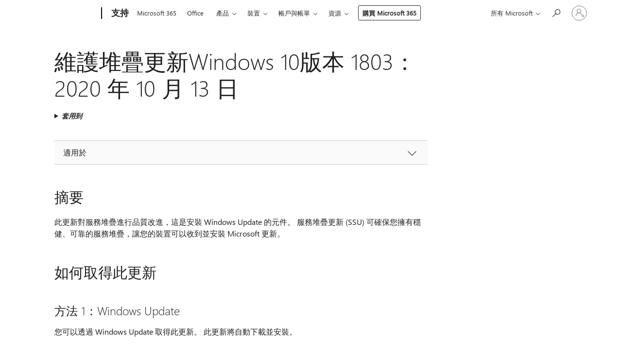

--- FILE ---
content_type: text/html; charset=utf-8
request_url: https://support.microsoft.com/zh-tw/topic/%E7%B6%AD%E8%AD%B7%E5%A0%86%E7%96%8A%E6%9B%B4%E6%96%B0windows-10%E7%89%88%E6%9C%AC-1803-2020-%E5%B9%B4-10-%E6%9C%88-13-%E6%97%A5-b8b6daaf-0e8a-d726-091a-5bf623518c77
body_size: 352346
content:

<!DOCTYPE html>
<html lang="zh-TW" dir="ltr">
<head>
	<meta charset="utf-8" />
	<meta name="viewport" content="width=device-width, initial-scale=1.0" />
	<title>&#x7DAD;&#x8B77;&#x5806;&#x758A;&#x66F4;&#x65B0;Windows 10&#x7248;&#x672C; 1803&#xFF1A;2020 &#x5E74; 10 &#x6708; 13 &#x65E5; - Microsoft &#x652F;&#x63F4;&#x670D;&#x52D9;</title>
	
	
		<link rel="canonical" href="https://support.microsoft.com/zh-tw/topic/%E7%B6%AD%E8%AD%B7%E5%A0%86%E7%96%8A%E6%9B%B4%E6%96%B0windows-10%E7%89%88%E6%9C%AC-1803-2020-%E5%B9%B4-10-%E6%9C%88-13-%E6%97%A5-b8b6daaf-0e8a-d726-091a-5bf623518c77" />

			<link rel="alternate" hreflang="de-DE" href="https://support.microsoft.com/de-de/topic/servicing-stack-update-for-windows-10-version-1803-october-13-2020-b8b6daaf-0e8a-d726-091a-5bf623518c77" />
			<link rel="alternate" hreflang="en-AU" href="https://support.microsoft.com/en-au/topic/servicing-stack-update-for-windows-10-version-1803-october-13-2020-b8b6daaf-0e8a-d726-091a-5bf623518c77" />
			<link rel="alternate" hreflang="en-GB" href="https://support.microsoft.com/en-gb/topic/servicing-stack-update-for-windows-10-version-1803-october-13-2020-b8b6daaf-0e8a-d726-091a-5bf623518c77" />
			<link rel="alternate" hreflang="en-US" href="https://support.microsoft.com/en-us/topic/servicing-stack-update-for-windows-10-version-1803-october-13-2020-b8b6daaf-0e8a-d726-091a-5bf623518c77" />
			<link rel="alternate" hreflang="es-ES" href="https://support.microsoft.com/es-es/topic/actualizaci%C3%B3n-de-pila-de-mantenimiento-para-windows-10-versi%C3%B3n-1803-13-de-octubre-de-2020-b8b6daaf-0e8a-d726-091a-5bf623518c77" />
			<link rel="alternate" hreflang="fr-FR" href="https://support.microsoft.com/fr-fr/topic/mise-%C3%A0-jour-de-la-pile-de-windows-10-version-1803-13-octobre-2020-b8b6daaf-0e8a-d726-091a-5bf623518c77" />
			<link rel="alternate" hreflang="ja-JP" href="https://support.microsoft.com/ja-jp/topic/%E3%82%B5%E3%83%BC%E3%83%93%E3%82%B9-%E3%82%B9%E3%82%BF%E3%83%83%E3%82%AF%E6%9B%B4%E6%96%B0%E3%83%97%E3%83%AD%E3%82%B0%E3%83%A9%E3%83%A0-windows-10-%E3%83%90%E3%83%BC%E3%82%B8%E3%83%A7%E3%83%B3-1803-2020-%E5%B9%B4-10-%E6%9C%88-13-%E6%97%A5-b8b6daaf-0e8a-d726-091a-5bf623518c77" />
			<link rel="alternate" hreflang="ko-KR" href="https://support.microsoft.com/ko-kr/topic/2020%EB%85%84-windows-10-%EB%B2%84%EC%A0%84-1803%EC%97%90-%EB%8C%80%ED%95%9C-%EC%84%9C%EB%B9%84%EC%8A%A4-%EC%8A%A4%ED%83%9D-%EC%97%85%EB%8D%B0%EC%9D%B4%ED%8A%B8-2020%EB%85%84-10%EC%9B%94-13%EC%9D%BC-b8b6daaf-0e8a-d726-091a-5bf623518c77" />
			<link rel="alternate" hreflang="pt-BR" href="https://support.microsoft.com/pt-br/topic/atualiza%C3%A7%C3%A3o-de-pilha-de-manuten%C3%A7%C3%A3o-para-windows-10-vers%C3%A3o-1803-13-de-outubro-de-2020-b8b6daaf-0e8a-d726-091a-5bf623518c77" />
			<link rel="alternate" hreflang="zh-CN" href="https://support.microsoft.com/zh-cn/topic/%E6%9C%8D%E5%8A%A1%E5%A0%86%E6%A0%88%E6%9B%B4%E6%96%B0-windows-10%E7%89%88%E6%9C%AC-1803-2020-%E5%B9%B4-10-%E6%9C%88-13-%E6%97%A5-b8b6daaf-0e8a-d726-091a-5bf623518c77" />
			<link rel="alternate" hreflang="zh-HK" href="https://support.microsoft.com/zh-hk/topic/%E7%B6%AD%E8%AD%B7%E5%A0%86%E7%96%8A%E6%9B%B4%E6%96%B0windows-10%E7%89%88%E6%9C%AC-1803-2020-%E5%B9%B4-10-%E6%9C%88-13-%E6%97%A5-b8b6daaf-0e8a-d726-091a-5bf623518c77" />
			<link rel="alternate" hreflang="zh-TW" href="https://support.microsoft.com/zh-tw/topic/%E7%B6%AD%E8%AD%B7%E5%A0%86%E7%96%8A%E6%9B%B4%E6%96%B0windows-10%E7%89%88%E6%9C%AC-1803-2020-%E5%B9%B4-10-%E6%9C%88-13-%E6%97%A5-b8b6daaf-0e8a-d726-091a-5bf623518c77" />
	<meta name="awa-articleGuid" content="b8b6daaf-0e8a-d726-091a-5bf623518c77" />
	
	<meta name="description" content="&#x6DF1;&#x5165;&#x77AD;&#x89E3;&#x6B64; SSU &#x66F4;&#x65B0;&#xFF0C;&#x5305;&#x62EC;&#x6539;&#x826F;&#x8207;&#x4FEE;&#x6B63;&#x3001;&#x4EFB;&#x4F55;&#x5DF2;&#x77E5;&#x554F;&#x984C;&#xFF0C;&#x4EE5;&#x53CA;&#x5982;&#x4F55;&#x53D6;&#x5F97;&#x66F4;&#x65B0;&#x3002;" />
	<meta name="firstPublishedDate" content="2020-10-04" />
	<meta name="lastPublishedDate" content="2021-06-02" />
	<meta name="commitId" content="bc653955439dd06c786cfe94d4afe5b99a6dd6c6" />
	<meta name="schemaName" content="ARTICLE" />
	<meta name="awa-schemaName" content="ARTICLE" />

	
	
	
	
	
	<meta name="search.description" content="&#x6DF1;&#x5165;&#x77AD;&#x89E3;&#x6B64; SSU &#x66F4;&#x65B0;&#xFF0C;&#x5305;&#x62EC;&#x6539;&#x826F;&#x8207;&#x4FEE;&#x6B63;&#x3001;&#x4EFB;&#x4F55;&#x5DF2;&#x77E5;&#x554F;&#x984C;&#xFF0C;&#x4EE5;&#x53CA;&#x5982;&#x4F55;&#x53D6;&#x5F97;&#x66F4;&#x65B0;&#x3002;" />
	<meta name="search.IsOfficeDoc" content="true" />
	
	
	
	
	<meta name="search.products" content="6ae59d69-36fc-8e4d-23dd-631d98bf74a9,2cffe8c6-085b-4ced-8195-602e00fccd97" />
	
	
	
	<meta name="search.mkt" content="zh-TW" />

	<meta name="ms.product" content="6ae59d69-36fc-8e4d-23dd-631d98bf74a9,2cffe8c6-085b-4ced-8195-602e00fccd97" />
	<meta name="ms.productName" content="Windows 10,Windows 10, version 1803, all editions" />
	<meta name="ms.lang" content="zh" />
	<meta name="ms.loc" content="TW" />
	<meta name="ms.ocpub.assetID" content="b8b6daaf-0e8a-d726-091a-5bf623518c77" />

	<meta name="awa-kb_id" content="4580398" />
	<meta name="awa-isContactUsAllowed" content="false" />
	<meta name="awa-asst" content="b8b6daaf-0e8a-d726-091a-5bf623518c77" />
	<meta name="awa-pageType" content="Article" />
	



	


<meta name="awa-env" content="Production" />
<meta name="awa-market" content="zh-TW" />
<meta name="awa-contentlang" content="zh" />
<meta name="awa-userFlightingId" content="0bd40516-cb16-47fd-bf62-61a7d44ce074" />
<meta name="awa-expid" content="P-R-1753027-1-1;P-R-1087983-1-1;P-E-1693585-2-3;P-E-1661482-C1-3;P-E-1660511-C1-3;P-E-1656596-C1-5;P-E-1551018-C1-8;P-E-1585233-2-3;P-E-1570667-C1-4;P-E-1560750-2-7;P-E-1554013-2-6;P-E-1536917-2-5;P-E-1526785-2-5;P-E-1260007-C1-3;P-E-1046152-C1-3;P-R-1545158-1-4;P-R-1426254-2-6;P-R-1392118-1-2;P-R-1245128-2-4;P-R-1235984-2-3;P-R-1211158-1-4;P-R-1150391-2-8;P-R-1150395-2-8;P-R-1150399-2-8;P-R-1150396-2-8;P-R-1150394-2-8;P-R-1150390-2-8;P-R-1150386-2-8;P-R-1146801-1-11;P-R-1141562-1-2;P-R-1141283-2-9;P-R-1136354-10-10;P-R-1119659-1-16;P-R-1119437-1-17;P-R-1116805-2-18;P-R-1116803-2-20;P-R-1114100-1-2;P-R-1100996-2-14;P-R-1096341-2-6;P-R-1088825-2-10;P-R-1089468-1-2;P-R-1085248-1-2;P-R-1072011-12-8;P-R-1033854-4-6;P-R-1029969-4-4;P-R-1020735-5-10;P-R-1018544-4-7;P-R-1009708-2-9;P-R-1005895-2-11;P-R-113175-4-7;P-R-110379-1-7;P-R-107838-1-7;P-R-106524-1-3;P-R-103787-2-5;P-R-101783-1-2;P-R-97577-1-5;P-R-97457-1-10;P-R-94390-1-2;P-R-94360-10-25;P-R-94063-1-1;P-R-93416-1-3;P-R-90963-2-2;P-R-73296-2-15" />
<meta name="awa-irisId" />
<meta name="awa-origindatacenter" content="Central US" />
<meta name="awa-variationid" content="ECS" />
<meta name="awa-prdct" content="office.com" />
<meta name="awa-stv" content="3.0.0-da462b137a93dc2abfbf062018a2e2012f13a31b&#x2B;da462b137a93dc2abfbf062018a2e2012f13a31b" />


 
	<meta name="awa-title" content="&#x7DAD;&#x8B77;&#x5806;&#x758A;&#x66F4;&#x65B0;Windows 10&#x7248;&#x672C; 1803&#xFF1A;2020 &#x5E74; 10 &#x6708; 13 &#x65E5; - Microsoft &#x652F;&#x63F4;&#x670D;&#x52D9;" />
	
	<meta name="awa-selfHelpExp" content="railbanner_m365" />
	<meta name="awa-dataBoundary" content="WW" />

	<link rel="stylesheet" href="/css/fonts/site-fonts.css?v=XWcxZPSEmN3tnHWAVMOFsAlPJq7aug49fUGb8saTNjw" />
	<link rel="stylesheet" href="/css/glyphs/glyphs.css?v=VOnvhT441Pay0WAKH5gdcXXigXpiuNbaQcI9DgXyoDE" />

	

    <link rel="dns-prefetch" href="https://aadcdn.msftauth.net" />
    <link rel="preconnect" href="https://aadcdn.msftauth.net" crossorigin=&quot;anonymous&quot; />
    <link rel="dns-prefetch" href="https://browser.events.data.microsoft.com" />
    <link rel="preconnect" href="https://browser.events.data.microsoft.com" crossorigin=&quot;anonymous&quot; />
    <link rel="dns-prefetch" href="https://c.s-microsoft.com" />
    <link rel="preconnect" href="https://c.s-microsoft.com" crossorigin=&quot;anonymous&quot; />
    <link rel="dns-prefetch" href="https://img-prod-cms-rt-microsoft-com.akamaized.net" />
    <link rel="preconnect" href="https://img-prod-cms-rt-microsoft-com.akamaized.net" crossorigin=&quot;anonymous&quot; />
    <link rel="dns-prefetch" href="https://js.monitor.azure.com" />
    <link rel="preconnect" href="https://js.monitor.azure.com" crossorigin=&quot;anonymous&quot; />
    <link rel="dns-prefetch" href="https://logincdn.msauth.net" />
    <link rel="preconnect" href="https://logincdn.msauth.net" crossorigin=&quot;anonymous&quot; />
    <link rel="dns-prefetch" href="https://mem.gfx.ms" />
    <link rel="preconnect" href="https://mem.gfx.ms" crossorigin=&quot;anonymous&quot; />
    <link rel="dns-prefetch" href="https://www.microsoft.com" />
    <link rel="preconnect" href="https://www.microsoft.com" crossorigin=&quot;anonymous&quot; />


	<link rel="stylesheet" href="/css/Article/article.css?v=0L89BVeP4I_vlf3G71MrPYAXM1CtRPw6ZcJwIduUvCA" />
	
	<link rel="stylesheet" href="/css/SearchBox/search-box.css?v=bybwzGBajHicVXspVs540UfV0swW0vCbOmBjBryj9N4" />
	<link rel="stylesheet" href="/css/sitewide/articleCss-overwrite.css?v=D0lQRoIlvFHSQBRTb-gAQ5KkFe8B8NuSoliBjnT5xZ4" />
	
	
	<link rel="stylesheet" href="/css/MeControlCallout/teaching-callout.css?v=690pjf05o15fVEafEpUwgaF8vqVfOkp5wP1Jl9gE99U" />
	
	<noscript>
		<link rel="stylesheet" href="/css/Article/article.noscript.css?v=88-vV8vIkcKpimEKjULkqpt8CxdXf5avAeGxsHgVOO0" />
	</noscript>

	<link rel="stylesheet" href="/css/promotionbanner/promotion-banner.css?v=cAmflE3c6Gw7niTOiMPEie9MY87yDE2mSl3DO7_jZRI" media="none" onload="this.media=&#x27;all&#x27;" /><noscript><link href="/css/promotionbanner/promotion-banner.css?v=cAmflE3c6Gw7niTOiMPEie9MY87yDE2mSl3DO7_jZRI" rel="stylesheet"></noscript>
	
	<link rel="stylesheet" href="/css/ArticleSupportBridge/article-support-bridge.css?v=R_P0TJvD9HoRHQBEdvBR1WhNn7dSbvOYWmVA9taxbpM" media="none" onload="this.media=&#x27;all&#x27;" /><noscript><link href="/css/ArticleSupportBridge/article-support-bridge.css?v=R_P0TJvD9HoRHQBEdvBR1WhNn7dSbvOYWmVA9taxbpM" rel="stylesheet"></noscript>
	<link rel="stylesheet" href="/css/StickyFeedback/sticky-feedback.css?v=cMfNdAUue7NxZUj3dIt_v5DIuzmw9ohJW109iXQpWnI" media="none" onload="this.media=&#x27;all&#x27;" /><noscript><link href="/css/StickyFeedback/sticky-feedback.css?v=cMfNdAUue7NxZUj3dIt_v5DIuzmw9ohJW109iXQpWnI" rel="stylesheet"></noscript>
	<link rel="stylesheet" href="/css/feedback/feedback.css?v=Rkcw_yfLWOMtOcWOljMOiZgymMcrG0GDpo4Lf-TUzPo" media="none" onload="this.media=&#x27;all&#x27;" /><noscript><link href="/css/feedback/feedback.css?v=Rkcw_yfLWOMtOcWOljMOiZgymMcrG0GDpo4Lf-TUzPo" rel="stylesheet"></noscript>
	
	

	<link rel="apple-touch-icon" sizes="180x180" href="/apple-touch-icon.png">
<link rel="icon" type="image/png" sizes="32x32" href="/favicon-32x32.png">
<link rel="icon" type="image/png" sizes="16x16" href="/favicon-16x16.png">


	
        <link rel="stylesheet" href="https://www.microsoft.com/onerfstatics/marketingsites-eus-prod/chinese-traditional/shell/_scrf/css/themes=default.device=uplevel_web_pc/63-57d110/c9-be0100/a6-e969ef/43-9f2e7c/82-8b5456/a0-5d3913/4f-460e79/ae-f1ac0c?ver=2.0&amp;_cf=02242021_3231" type="text/css" media="all" />
    

	
	
	<script type="text/javascript">
		var OOGlobal = {
			BaseDomain: location.protocol + "//" + location.host,
			Culture: "zh-TW",
			Language: "zh",
			LCID: "1028",
			IsAuthenticated: "False",
			WebAppUrl: "https://office.com/start",
			GUID: "b8b6daaf-0e8a-d726-091a-5bf623518c77",
			Platform: navigator.platform,
			MixOembedUrl: "https://mix.office.com/oembed/",
			MixWatchUrl: "https://mix.office.com/watch/"
		};
	</script>

	
		


<script type="text/javascript">
	(function () {
		var creativeReady = false;
		var isSilentSignInComplete = false;
		var authInfo = {
			authType: "None",
			puid: "",
			tenantId: "",
			isAdult: true
			};

		var renderPromotion = function (dataBoundary) {
			if (creativeReady && isSilentSignInComplete) {
				window.UcsCreative.renderTemplate({
					partnerId: "7bb7e07d-3e57-4ee3-b78f-26a4292b841a",
					shouldSetUcsMuid: true,
					dataBoundary: dataBoundary,
					attributes: {
						placement: "88000534",
						locale: "zh-tw",
						country: "tw",
						scs_ecsFlightId: "P-R-1753027-1;P-R-1087983-1;P-E-1693585-2;P-E-1661482-C1;P-E-1660511-C1;P-E-1656596-C1;P-E-1551018-C1;P-E-1585233-2;P-E-1570667-C1;P-E-1560750-2;P-E-1554013-2;P-E-1536917-2;P-E-1526785-2;P-E-1260007-C1;P-E-1046152-C1;P-R-1545158-1;P-R-1426254-2;P-R-1392118-1;P-R-1245128-2;P-R-1235984-2;P-R-1211158-1;P-R-1150391-2;P-R-1150395-2;P-R-1150399-2;P-R-1150396-2;P-R-1150394-2;P-R-1150390-2;P-R-1150386-2;P-R-1146801-1;P-R-1141562-1;P-R-1141283-2;P-R-1136354-10;P-R-1119659-1;P-R-1119437-1;P-R-1116805-2;P-R-1116803-2;P-R-1114100-1;P-R-1100996-2;P-R-1096341-2;P-R-1088825-2;P-R-1089468-1;P-R-1085248-1;P-R-1072011-12;P-R-1033854-4;P-R-1029969-4;P-R-1020735-5;P-R-1018544-4;P-R-1009708-2;P-R-1005895-2;P-R-113175-4;P-R-110379-1;P-R-107838-1;P-R-106524-1;P-R-103787-2;P-R-101783-1;P-R-97577-1;P-R-97457-1;P-R-94390-1;P-R-94360-10;P-R-94063-1;P-R-93416-1;P-R-90963-2;P-R-73296-2",
						SCS_promotionCategory: "uhfbuybutton;railbanner_m365",
						articleType: "railbanner_m365",
						operatingSystem: "Mac",
						authType: authInfo.authType,
						PUID: authInfo.puid,
						TenantId: authInfo.tenantId,
                        TOPT: "",
                        AdditionalBannerId: "ucsRailInlineContainer",
					}
				});
			}
		};

		window.document.addEventListener('ucsCreativeRendered', function () {
			if (typeof window.initPromotionLogger !== 'undefined') {
				window.initPromotionLogger();
			}
		});

		window.document.addEventListener('ucsCreativeReady', function () {
			creativeReady = true;
			renderPromotion("WW");
		});

		if (!isSilentSignInComplete) {
			window.document.addEventListener('silentSignInComplete', function (event) {
				if (event.detail && event.detail.puid) {
					authInfo.isAdult = event.detail.isAdult;
					authInfo.authType = event.detail.authType;
					authInfo.puid = event.detail.puid;
					authInfo.tenantId = event.detail.account.tenantId;
				}

				isSilentSignInComplete = true;
				renderPromotion(event.detail.dataBoundary);
			});
		}
	})();
</script>

<script type="text/javascript" defer src="/lib/ucs/dist/ucsCreativeService.js?v=RNwXI4r6IRH1mrd2dPPGZEYOQnUcs8HAddnyceXlw88"></script>
	

	<script>
		if (window.location.search) {
			var params = new URLSearchParams(window.location.search);
			if (params.has('action') && params.get('action') === 'download'){
				params.delete('action');
			}

			history.replaceState({}, '', window.location.pathname + (params.toString() ? '?' + params.toString() : ''));
		}
	</script>


</head>
<body class="supCont ocArticle">
	<div id="ocBodyWrapper">
		

		<div class="ucsUhfContainer"></div>

		
            <div id="headerArea" class="uhf"  data-m='{"cN":"headerArea","cT":"Area_coreuiArea","id":"a1Body","sN":1,"aN":"Body"}'>
                <div id="headerRegion"      data-region-key="headerregion" data-m='{"cN":"headerRegion","cT":"Region_coreui-region","id":"r1a1","sN":1,"aN":"a1"}' >

    <div  id="headerUniversalHeader" data-m='{"cN":"headerUniversalHeader","cT":"Module_coreui-universalheader","id":"m1r1a1","sN":1,"aN":"r1a1"}'  data-module-id="Category|headerRegion|coreui-region|headerUniversalHeader|coreui-universalheader">
        






        <a id="uhfSkipToMain" class="m-skip-to-main" href="javascript:void(0)" data-href="#supArticleContent" tabindex="0" data-m='{"cN":"Skip to content_nonnav","id":"nn1m1r1a1","sN":1,"aN":"m1r1a1"}'>跳到主要內容</a>


<header class="c-uhfh context-uhf no-js c-sgl-stck c-category-header " itemscope="itemscope" data-header-footprint="/SMCConvergence/ContextualHeader-Site, fromService: True"   data-magict="true"   itemtype="http://schema.org/Organization">
    <div class="theme-light js-global-head f-closed  global-head-cont" data-m='{"cN":"Universal Header_cont","cT":"Container","id":"c2m1r1a1","sN":2,"aN":"m1r1a1"}'>
        <div class="c-uhfh-gcontainer-st">
            <button type="button" class="c-action-trigger c-glyph glyph-global-nav-button" aria-label="All Microsoft expand to see list of Microsoft products and services" initialState-label="All Microsoft expand to see list of Microsoft products and services" toggleState-label="Close All Microsoft list" aria-expanded="false" data-m='{"cN":"Mobile menu button_nonnav","id":"nn1c2m1r1a1","sN":1,"aN":"c2m1r1a1"}'></button>
            <button type="button" class="c-action-trigger c-glyph glyph-arrow-htmllegacy c-close-search" aria-label="關閉搜尋" aria-expanded="false" data-m='{"cN":"Close Search_nonnav","id":"nn2c2m1r1a1","sN":2,"aN":"c2m1r1a1"}'></button>
                    <a id="uhfLogo" class="c-logo c-sgl-stk-uhfLogo" itemprop="url" href="https://www.microsoft.com" aria-label="Microsoft" data-m='{"cN":"GlobalNav_Logo_cont","cT":"Container","id":"c3c2m1r1a1","sN":3,"aN":"c2m1r1a1"}'>
                        <img alt="" itemprop="logo" class="c-image" src="https://uhf.microsoft.com/images/microsoft/RE1Mu3b.png" role="presentation" aria-hidden="true" />
                        <span itemprop="name" role="presentation" aria-hidden="true">Microsoft</span>
                    </a>
            <div class="f-mobile-title">
                <button type="button" class="c-action-trigger c-glyph glyph-chevron-left" aria-label="查看其他功能表選項" data-m='{"cN":"Mobile back button_nonnav","id":"nn4c2m1r1a1","sN":4,"aN":"c2m1r1a1"}'></button>
                <span data-global-title="Microsoft 首頁" class="js-mobile-title">支持</span>
                <button type="button" class="c-action-trigger c-glyph glyph-chevron-right" aria-label="查看其他功能表選項" data-m='{"cN":"Mobile forward button_nonnav","id":"nn5c2m1r1a1","sN":5,"aN":"c2m1r1a1"}'></button>
            </div>
                    <div class="c-show-pipe x-hidden-vp-mobile-st">
                        <a id="uhfCatLogo" class="c-logo c-cat-logo" href="https://support.microsoft.com/zh-tw" aria-label="支持" itemprop="url" data-m='{"cN":"CatNav_支持_nav","id":"n6c2m1r1a1","sN":6,"aN":"c2m1r1a1"}'>
                                <span>支持</span>
                        </a>
                    </div>
                <div class="cat-logo-button-cont x-hidden">
                        <button type="button" id="uhfCatLogoButton" class="c-cat-logo-button x-hidden" aria-expanded="false" aria-label="支持" data-m='{"cN":"支持_nonnav","id":"nn7c2m1r1a1","sN":7,"aN":"c2m1r1a1"}'>
                            支持
                        </button>
                </div>



                    <nav id="uhf-g-nav" aria-label="關聯式功能表" class="c-uhfh-gnav" data-m='{"cN":"Category nav_cont","cT":"Container","id":"c8c2m1r1a1","sN":8,"aN":"c2m1r1a1"}'>
            <ul class="js-paddle-items">
                    <li class="single-link js-nav-menu x-hidden-none-mobile-vp uhf-menu-item">
                        <a class="c-uhf-nav-link" href="https://support.microsoft.com/zh-tw" data-m='{"cN":"CatNav_首頁_nav","id":"n1c8c2m1r1a1","sN":1,"aN":"c8c2m1r1a1"}' > 首頁 </a>
                    </li>
                                        <li class="single-link js-nav-menu uhf-menu-item">
                            <a id="c-shellmenu_0" class="c-uhf-nav-link" href="https://www.microsoft.com/microsoft-365?ocid=cmmttvzgpuy" data-m='{"id":"n2c8c2m1r1a1","sN":2,"aN":"c8c2m1r1a1"}'>Microsoft 365</a>
                        </li>
                        <li class="single-link js-nav-menu uhf-menu-item">
                            <a id="c-shellmenu_1" class="c-uhf-nav-link" href="https://www.microsoft.com/microsoft-365/microsoft-office?ocid=cmml7tr0rib" data-m='{"id":"n3c8c2m1r1a1","sN":3,"aN":"c8c2m1r1a1"}'>Office</a>
                        </li>
                        <li class="nested-menu uhf-menu-item">
                            <div class="c-uhf-menu js-nav-menu">
                                <button type="button" id="c-shellmenu_2"  aria-expanded="false" data-m='{"id":"nn4c8c2m1r1a1","sN":4,"aN":"c8c2m1r1a1"}'>產品</button>

                                <ul class="" data-class-idn="" aria-hidden="true" data-m='{"cT":"Container","id":"c5c8c2m1r1a1","sN":5,"aN":"c8c2m1r1a1"}'>
        <li class="js-nav-menu single-link" data-m='{"cT":"Container","id":"c1c5c8c2m1r1a1","sN":1,"aN":"c5c8c2m1r1a1"}'>
            <a id="c-shellmenu_3" class="js-subm-uhf-nav-link" href="https://support.microsoft.com/zh-tw/microsoft-365" data-m='{"id":"n1c1c5c8c2m1r1a1","sN":1,"aN":"c1c5c8c2m1r1a1"}'>Microsoft 365</a>
            
        </li>
        <li class="js-nav-menu single-link" data-m='{"cT":"Container","id":"c2c5c8c2m1r1a1","sN":2,"aN":"c5c8c2m1r1a1"}'>
            <a id="c-shellmenu_4" class="js-subm-uhf-nav-link" href="https://support.microsoft.com/zh-tw/outlook" data-m='{"id":"n1c2c5c8c2m1r1a1","sN":1,"aN":"c2c5c8c2m1r1a1"}'>Outlook</a>
            
        </li>
        <li class="js-nav-menu single-link" data-m='{"cT":"Container","id":"c3c5c8c2m1r1a1","sN":3,"aN":"c5c8c2m1r1a1"}'>
            <a id="c-shellmenu_5" class="js-subm-uhf-nav-link" href="https://support.microsoft.com/zh-tw/teams" data-m='{"id":"n1c3c5c8c2m1r1a1","sN":1,"aN":"c3c5c8c2m1r1a1"}'>Microsoft Teams</a>
            
        </li>
        <li class="js-nav-menu single-link" data-m='{"cT":"Container","id":"c4c5c8c2m1r1a1","sN":4,"aN":"c5c8c2m1r1a1"}'>
            <a id="c-shellmenu_6" class="js-subm-uhf-nav-link" href="https://support.microsoft.com/zh-tw/onedrive" data-m='{"id":"n1c4c5c8c2m1r1a1","sN":1,"aN":"c4c5c8c2m1r1a1"}'>OneDrive</a>
            
        </li>
        <li class="js-nav-menu single-link" data-m='{"cT":"Container","id":"c5c5c8c2m1r1a1","sN":5,"aN":"c5c8c2m1r1a1"}'>
            <a id="c-shellmenu_7" class="js-subm-uhf-nav-link" href="https://support.microsoft.com/zh-tw/microsoft-copilot" data-m='{"id":"n1c5c5c8c2m1r1a1","sN":1,"aN":"c5c5c8c2m1r1a1"}'>Microsoft Copilot</a>
            
        </li>
        <li class="js-nav-menu single-link" data-m='{"cT":"Container","id":"c6c5c8c2m1r1a1","sN":6,"aN":"c5c8c2m1r1a1"}'>
            <a id="c-shellmenu_8" class="js-subm-uhf-nav-link" href="https://support.microsoft.com/zh-tw/onenote" data-m='{"id":"n1c6c5c8c2m1r1a1","sN":1,"aN":"c6c5c8c2m1r1a1"}'>OneNote</a>
            
        </li>
        <li class="js-nav-menu single-link" data-m='{"cT":"Container","id":"c7c5c8c2m1r1a1","sN":7,"aN":"c5c8c2m1r1a1"}'>
            <a id="c-shellmenu_9" class="js-subm-uhf-nav-link" href="https://support.microsoft.com/zh-tw/windows" data-m='{"id":"n1c7c5c8c2m1r1a1","sN":1,"aN":"c7c5c8c2m1r1a1"}'>Windows</a>
            
        </li>
        <li class="js-nav-menu single-link" data-m='{"cT":"Container","id":"c8c5c8c2m1r1a1","sN":8,"aN":"c5c8c2m1r1a1"}'>
            <a id="c-shellmenu_10" class="js-subm-uhf-nav-link" href="https://support.microsoft.com/zh-tw/all-products" data-m='{"id":"n1c8c5c8c2m1r1a1","sN":1,"aN":"c8c5c8c2m1r1a1"}'>其他...</a>
            
        </li>
                                                    
                                </ul>
                            </div>
                        </li>                        <li class="nested-menu uhf-menu-item">
                            <div class="c-uhf-menu js-nav-menu">
                                <button type="button" id="c-shellmenu_11"  aria-expanded="false" data-m='{"id":"nn6c8c2m1r1a1","sN":6,"aN":"c8c2m1r1a1"}'>裝置</button>

                                <ul class="" data-class-idn="" aria-hidden="true" data-m='{"cT":"Container","id":"c7c8c2m1r1a1","sN":7,"aN":"c8c2m1r1a1"}'>
        <li class="js-nav-menu single-link" data-m='{"cT":"Container","id":"c1c7c8c2m1r1a1","sN":1,"aN":"c7c8c2m1r1a1"}'>
            <a id="c-shellmenu_12" class="js-subm-uhf-nav-link" href="https://support.microsoft.com/zh-tw/surface" data-m='{"id":"n1c1c7c8c2m1r1a1","sN":1,"aN":"c1c7c8c2m1r1a1"}'>Surface</a>
            
        </li>
        <li class="js-nav-menu single-link" data-m='{"cT":"Container","id":"c2c7c8c2m1r1a1","sN":2,"aN":"c7c8c2m1r1a1"}'>
            <a id="c-shellmenu_13" class="js-subm-uhf-nav-link" href="https://support.microsoft.com/zh-tw/pc-accessories" data-m='{"id":"n1c2c7c8c2m1r1a1","sN":1,"aN":"c2c7c8c2m1r1a1"}'>電腦配件</a>
            
        </li>
        <li class="js-nav-menu single-link" data-m='{"cT":"Container","id":"c3c7c8c2m1r1a1","sN":3,"aN":"c7c8c2m1r1a1"}'>
            <a id="c-shellmenu_14" class="js-subm-uhf-nav-link" href="https://support.xbox.com/" data-m='{"id":"n1c3c7c8c2m1r1a1","sN":1,"aN":"c3c7c8c2m1r1a1"}'>Xbox</a>
            
        </li>
        <li class="js-nav-menu single-link" data-m='{"cT":"Container","id":"c4c7c8c2m1r1a1","sN":4,"aN":"c7c8c2m1r1a1"}'>
            <a id="c-shellmenu_15" class="js-subm-uhf-nav-link" href="https://support.xbox.com/help/games-apps/my-games-apps/all-about-pc-gaming" data-m='{"id":"n1c4c7c8c2m1r1a1","sN":1,"aN":"c4c7c8c2m1r1a1"}'>電腦遊戲</a>
            
        </li>
        <li class="js-nav-menu single-link" data-m='{"cT":"Container","id":"c5c7c8c2m1r1a1","sN":5,"aN":"c7c8c2m1r1a1"}'>
            <a id="c-shellmenu_16" class="js-subm-uhf-nav-link" href="https://docs.microsoft.com/hololens/" data-m='{"id":"n1c5c7c8c2m1r1a1","sN":1,"aN":"c5c7c8c2m1r1a1"}'>HoloLens</a>
            
        </li>
        <li class="js-nav-menu single-link" data-m='{"cT":"Container","id":"c6c7c8c2m1r1a1","sN":6,"aN":"c7c8c2m1r1a1"}'>
            <a id="c-shellmenu_17" class="js-subm-uhf-nav-link" href="https://learn.microsoft.com/surface-hub/" data-m='{"id":"n1c6c7c8c2m1r1a1","sN":1,"aN":"c6c7c8c2m1r1a1"}'>Surface Hub</a>
            
        </li>
        <li class="js-nav-menu single-link" data-m='{"cT":"Container","id":"c7c7c8c2m1r1a1","sN":7,"aN":"c7c8c2m1r1a1"}'>
            <a id="c-shellmenu_18" class="js-subm-uhf-nav-link" href="https://support.microsoft.com/zh-tw/warranty" data-m='{"id":"n1c7c7c8c2m1r1a1","sN":1,"aN":"c7c7c8c2m1r1a1"}'>硬體保固</a>
            
        </li>
                                                    
                                </ul>
                            </div>
                        </li>                        <li class="nested-menu uhf-menu-item">
                            <div class="c-uhf-menu js-nav-menu">
                                <button type="button" id="c-shellmenu_19"  aria-expanded="false" data-m='{"id":"nn8c8c2m1r1a1","sN":8,"aN":"c8c2m1r1a1"}'>帳戶與帳單</button>

                                <ul class="" data-class-idn="" aria-hidden="true" data-m='{"cT":"Container","id":"c9c8c2m1r1a1","sN":9,"aN":"c8c2m1r1a1"}'>
        <li class="js-nav-menu single-link" data-m='{"cT":"Container","id":"c1c9c8c2m1r1a1","sN":1,"aN":"c9c8c2m1r1a1"}'>
            <a id="c-shellmenu_20" class="js-subm-uhf-nav-link" href="https://support.microsoft.com/zh-tw/account" data-m='{"id":"n1c1c9c8c2m1r1a1","sN":1,"aN":"c1c9c8c2m1r1a1"}'>帳戶</a>
            
        </li>
        <li class="js-nav-menu single-link" data-m='{"cT":"Container","id":"c2c9c8c2m1r1a1","sN":2,"aN":"c9c8c2m1r1a1"}'>
            <a id="c-shellmenu_21" class="js-subm-uhf-nav-link" href="https://support.microsoft.com/zh-tw/microsoft-store-and-billing" data-m='{"id":"n1c2c9c8c2m1r1a1","sN":1,"aN":"c2c9c8c2m1r1a1"}'>Microsoft Store 與計費</a>
            
        </li>
                                                    
                                </ul>
                            </div>
                        </li>                        <li class="nested-menu uhf-menu-item">
                            <div class="c-uhf-menu js-nav-menu">
                                <button type="button" id="c-shellmenu_22"  aria-expanded="false" data-m='{"id":"nn10c8c2m1r1a1","sN":10,"aN":"c8c2m1r1a1"}'>資源</button>

                                <ul class="" data-class-idn="" aria-hidden="true" data-m='{"cT":"Container","id":"c11c8c2m1r1a1","sN":11,"aN":"c8c2m1r1a1"}'>
        <li class="js-nav-menu single-link" data-m='{"cT":"Container","id":"c1c11c8c2m1r1a1","sN":1,"aN":"c11c8c2m1r1a1"}'>
            <a id="c-shellmenu_23" class="js-subm-uhf-nav-link" href="https://support.microsoft.com/zh-tw/whats-new" data-m='{"id":"n1c1c11c8c2m1r1a1","sN":1,"aN":"c1c11c8c2m1r1a1"}'>新功能</a>
            
        </li>
        <li class="js-nav-menu single-link" data-m='{"cT":"Container","id":"c2c11c8c2m1r1a1","sN":2,"aN":"c11c8c2m1r1a1"}'>
            <a id="c-shellmenu_24" class="js-subm-uhf-nav-link" href="https://answers.microsoft.com/lang" data-m='{"id":"n1c2c11c8c2m1r1a1","sN":1,"aN":"c2c11c8c2m1r1a1"}'>社群論壇</a>
            
        </li>
        <li class="js-nav-menu single-link" data-m='{"cT":"Container","id":"c3c11c8c2m1r1a1","sN":3,"aN":"c11c8c2m1r1a1"}'>
            <a id="c-shellmenu_25" class="js-subm-uhf-nav-link" href="https://portal.office.com/AdminPortal#/support" data-m='{"id":"n1c3c11c8c2m1r1a1","sN":1,"aN":"c3c11c8c2m1r1a1"}'>Microsoft 365 系統管理員</a>
            
        </li>
        <li class="js-nav-menu single-link" data-m='{"cT":"Container","id":"c4c11c8c2m1r1a1","sN":4,"aN":"c11c8c2m1r1a1"}'>
            <a id="c-shellmenu_26" class="js-subm-uhf-nav-link" href="https://go.microsoft.com/fwlink/?linkid=2224585" data-m='{"id":"n1c4c11c8c2m1r1a1","sN":1,"aN":"c4c11c8c2m1r1a1"}'>小型企業入口網站</a>
            
        </li>
        <li class="js-nav-menu single-link" data-m='{"cT":"Container","id":"c5c11c8c2m1r1a1","sN":5,"aN":"c11c8c2m1r1a1"}'>
            <a id="c-shellmenu_27" class="js-subm-uhf-nav-link" href="https://developer.microsoft.com/" data-m='{"id":"n1c5c11c8c2m1r1a1","sN":1,"aN":"c5c11c8c2m1r1a1"}'>開發人員</a>
            
        </li>
        <li class="js-nav-menu single-link" data-m='{"cT":"Container","id":"c6c11c8c2m1r1a1","sN":6,"aN":"c11c8c2m1r1a1"}'>
            <a id="c-shellmenu_28" class="js-subm-uhf-nav-link" href="https://support.microsoft.com/zh-tw/education" data-m='{"id":"n1c6c11c8c2m1r1a1","sN":1,"aN":"c6c11c8c2m1r1a1"}'>教育</a>
            
        </li>
        <li class="js-nav-menu single-link" data-m='{"cT":"Container","id":"c7c11c8c2m1r1a1","sN":7,"aN":"c11c8c2m1r1a1"}'>
            <a id="c-shellmenu_29" class="js-subm-uhf-nav-link" href="https://www.microsoft.com/reportascam/" data-m='{"id":"n1c7c11c8c2m1r1a1","sN":1,"aN":"c7c11c8c2m1r1a1"}'>回報支援詐騙</a>
            
        </li>
        <li class="js-nav-menu single-link" data-m='{"cT":"Container","id":"c8c11c8c2m1r1a1","sN":8,"aN":"c11c8c2m1r1a1"}'>
            <a id="c-shellmenu_30" class="js-subm-uhf-nav-link" href="https://support.microsoft.com/zh-tw/surface/cbc47825-19b9-4786-8088-eb9963d780d3" data-m='{"id":"n1c8c11c8c2m1r1a1","sN":1,"aN":"c8c11c8c2m1r1a1"}'>產品安全性</a>
            
        </li>
                                                    
                                </ul>
                            </div>
                        </li>

                <li id="overflow-menu" class="overflow-menu x-hidden uhf-menu-item">
                        <div class="c-uhf-menu js-nav-menu">
        <button data-m='{"pid":"更多","id":"nn12c8c2m1r1a1","sN":12,"aN":"c8c2m1r1a1"}' type="button" aria-label="更多" aria-expanded="false">更多</button>
        <ul id="overflow-menu-list" aria-hidden="true" class="overflow-menu-list">
        </ul>
    </div>

                </li>
                                    <li class="single-link js-nav-menu" id="c-uhf-nav-cta">
                        <a id="buyInstallButton" class="c-uhf-nav-link" href="https://go.microsoft.com/fwlink/?linkid=849747" data-m='{"cN":"CatNav_cta_購買 Microsoft 365_nav","id":"n13c8c2m1r1a1","sN":13,"aN":"c8c2m1r1a1"}'>購買 Microsoft 365</a>
                    </li>
            </ul>
            
        </nav>


            <div class="c-uhfh-actions" data-m='{"cN":"Header actions_cont","cT":"Container","id":"c9c2m1r1a1","sN":9,"aN":"c2m1r1a1"}'>
                <div class="wf-menu">        <nav id="uhf-c-nav" aria-label="所有 Microsoft 功能表" data-m='{"cN":"GlobalNav_cont","cT":"Container","id":"c1c9c2m1r1a1","sN":1,"aN":"c9c2m1r1a1"}'>
            <ul class="js-paddle-items">
                <li>
                    <div class="c-uhf-menu js-nav-menu">
                        <button type="button" class="c-button-logo all-ms-nav" aria-expanded="false" data-m='{"cN":"GlobalNav_More_nonnav","id":"nn1c1c9c2m1r1a1","sN":1,"aN":"c1c9c2m1r1a1"}'> <span>所有 Microsoft</span></button>
                        <ul class="f-multi-column f-multi-column-6" aria-hidden="true" data-m='{"cN":"More_cont","cT":"Container","id":"c2c1c9c2m1r1a1","sN":2,"aN":"c1c9c2m1r1a1"}'>
                                    <li class="c-w0-contr">
            <h2 class="c-uhf-sronly">Global</h2>
            <ul class="c-w0">
        <li class="js-nav-menu single-link" data-m='{"cN":"M365_cont","cT":"Container","id":"c1c2c1c9c2m1r1a1","sN":1,"aN":"c2c1c9c2m1r1a1"}'>
            <a id="shellmenu_31" class="js-subm-uhf-nav-link" href="https://www.microsoft.com/zh-tw/microsoft-365" data-m='{"cN":"W0Nav_M365_nav","id":"n1c1c2c1c9c2m1r1a1","sN":1,"aN":"c1c2c1c9c2m1r1a1"}'>Microsoft 365</a>
            
        </li>
        <li class="js-nav-menu single-link" data-m='{"cN":"Teams_cont","cT":"Container","id":"c2c2c1c9c2m1r1a1","sN":2,"aN":"c2c1c9c2m1r1a1"}'>
            <a id="l0_Teams" class="js-subm-uhf-nav-link" href="https://www.microsoft.com/zh-tw/microsoft-teams/group-chat-software" data-m='{"cN":"W0Nav_Teams_nav","id":"n1c2c2c1c9c2m1r1a1","sN":1,"aN":"c2c2c1c9c2m1r1a1"}'>Teams</a>
            
        </li>
        <li class="js-nav-menu single-link" data-m='{"cN":"Windows_cont","cT":"Container","id":"c3c2c1c9c2m1r1a1","sN":3,"aN":"c2c1c9c2m1r1a1"}'>
            <a id="shellmenu_33" class="js-subm-uhf-nav-link" href="https://www.microsoft.com/zh-tw/windows/" data-m='{"cN":"W0Nav_Windows_nav","id":"n1c3c2c1c9c2m1r1a1","sN":1,"aN":"c3c2c1c9c2m1r1a1"}'>Windows</a>
            
        </li>
        <li class="js-nav-menu single-link" data-m='{"cN":"Surface_cont","cT":"Container","id":"c4c2c1c9c2m1r1a1","sN":4,"aN":"c2c1c9c2m1r1a1"}'>
            <a id="shellmenu_34" class="js-subm-uhf-nav-link" href="https://www.microsoft.com/surface" data-m='{"cN":"W0Nav_Surface_nav","id":"n1c4c2c1c9c2m1r1a1","sN":1,"aN":"c4c2c1c9c2m1r1a1"}'>Surface</a>
            
        </li>
        <li class="js-nav-menu single-link" data-m='{"cN":"Xbox_cont","cT":"Container","id":"c5c2c1c9c2m1r1a1","sN":5,"aN":"c2c1c9c2m1r1a1"}'>
            <a id="shellmenu_35" class="js-subm-uhf-nav-link" href="https://www.xbox.com/" data-m='{"cN":"W0Nav_Xbox_nav","id":"n1c5c2c1c9c2m1r1a1","sN":1,"aN":"c5c2c1c9c2m1r1a1"}'>Xbox</a>
            
        </li>
        <li class="js-nav-menu single-link" data-m='{"cN":"Support_cont","cT":"Container","id":"c6c2c1c9c2m1r1a1","sN":6,"aN":"c2c1c9c2m1r1a1"}'>
            <a id="l1_support" class="js-subm-uhf-nav-link" href="https://support.microsoft.com/zh-tw" data-m='{"cN":"W0Nav_Support_nav","id":"n1c6c2c1c9c2m1r1a1","sN":1,"aN":"c6c2c1c9c2m1r1a1"}'>支援</a>
            
        </li>
            </ul>
        </li>

<li class="f-sub-menu js-nav-menu nested-menu" data-m='{"cT":"Container","id":"c7c2c1c9c2m1r1a1","sN":7,"aN":"c2c1c9c2m1r1a1"}'>

    <span id="uhf-navspn-shellmenu_38-span" style="display:none"   f-multi-parent="true" aria-expanded="false" data-m='{"id":"nn1c7c2c1c9c2m1r1a1","sN":1,"aN":"c7c2c1c9c2m1r1a1"}'>軟體</span>
    <button id="uhf-navbtn-shellmenu_38-button" type="button"   f-multi-parent="true" aria-expanded="false" data-m='{"id":"nn2c7c2c1c9c2m1r1a1","sN":2,"aN":"c7c2c1c9c2m1r1a1"}'>軟體</button>
    <ul aria-hidden="true" aria-labelledby="uhf-navspn-shellmenu_38-span">
        <li class="js-nav-menu single-link" data-m='{"cN":"More_Software_WindowsApps_cont","cT":"Container","id":"c3c7c2c1c9c2m1r1a1","sN":3,"aN":"c7c2c1c9c2m1r1a1"}'>
            <a id="shellmenu_39" class="js-subm-uhf-nav-link" href="https://apps.microsoft.com/home" data-m='{"cN":"GlobalNav_More_Software_WindowsApps_nav","id":"n1c3c7c2c1c9c2m1r1a1","sN":1,"aN":"c3c7c2c1c9c2m1r1a1"}'>Windows 應用程式</a>
            
        </li>
        <li class="js-nav-menu single-link" data-m='{"cN":"More_Software_OneDrive_cont","cT":"Container","id":"c4c7c2c1c9c2m1r1a1","sN":4,"aN":"c7c2c1c9c2m1r1a1"}'>
            <a id="shellmenu_40" class="js-subm-uhf-nav-link" href="https://www.microsoft.com/zh-tw/microsoft-365/onedrive/online-cloud-storage" data-m='{"cN":"GlobalNav_More_Software_OneDrive_nav","id":"n1c4c7c2c1c9c2m1r1a1","sN":1,"aN":"c4c7c2c1c9c2m1r1a1"}'>OneDrive</a>
            
        </li>
        <li class="js-nav-menu single-link" data-m='{"cN":"More_Software_Outlook_cont","cT":"Container","id":"c5c7c2c1c9c2m1r1a1","sN":5,"aN":"c7c2c1c9c2m1r1a1"}'>
            <a id="shellmenu_41" class="js-subm-uhf-nav-link" href="https://www.microsoft.com/zh-tw/microsoft-365/outlook/email-and-calendar-software-microsoft-outlook" data-m='{"cN":"GlobalNav_More_Software_Outlook_nav","id":"n1c5c7c2c1c9c2m1r1a1","sN":1,"aN":"c5c7c2c1c9c2m1r1a1"}'>Outlook</a>
            
        </li>
        <li class="js-nav-menu single-link" data-m='{"cN":"More_Software_Skype_cont","cT":"Container","id":"c6c7c2c1c9c2m1r1a1","sN":6,"aN":"c7c2c1c9c2m1r1a1"}'>
            <a id="shellmenu_42" class="js-subm-uhf-nav-link" href="https://support.microsoft.com/zh-tw/office/%E5%BE%9E-skype-%E7%A7%BB%E8%87%B3-microsoft-teams-free-3c0caa26-d9db-4179-bcb3-930ae2c87570?icid=DSM_All_Skype" data-m='{"cN":"GlobalNav_More_Software_Skype_nav","id":"n1c6c7c2c1c9c2m1r1a1","sN":1,"aN":"c6c7c2c1c9c2m1r1a1"}'>從 Skype 移至 Teams</a>
            
        </li>
        <li class="js-nav-menu single-link" data-m='{"cN":"More_Software_OneNote_cont","cT":"Container","id":"c7c7c2c1c9c2m1r1a1","sN":7,"aN":"c7c2c1c9c2m1r1a1"}'>
            <a id="shellmenu_43" class="js-subm-uhf-nav-link" href="https://www.microsoft.com/zh-tw/microsoft-365/onenote/digital-note-taking-app" data-m='{"cN":"GlobalNav_More_Software_OneNote_nav","id":"n1c7c7c2c1c9c2m1r1a1","sN":1,"aN":"c7c7c2c1c9c2m1r1a1"}'>OneNote</a>
            
        </li>
        <li class="js-nav-menu single-link" data-m='{"cN":"More_Software_Microsoft Teams_cont","cT":"Container","id":"c8c7c2c1c9c2m1r1a1","sN":8,"aN":"c7c2c1c9c2m1r1a1"}'>
            <a id="shellmenu_44" class="js-subm-uhf-nav-link" href="https://www.microsoft.com/zh-tw/microsoft-teams/group-chat-software" data-m='{"cN":"GlobalNav_More_Software_Microsoft Teams_nav","id":"n1c8c7c2c1c9c2m1r1a1","sN":1,"aN":"c8c7c2c1c9c2m1r1a1"}'>Microsoft Teams</a>
            
        </li>
    </ul>
    
</li>
<li class="f-sub-menu js-nav-menu nested-menu" data-m='{"cN":"PCsAndDevices_cont","cT":"Container","id":"c8c2c1c9c2m1r1a1","sN":8,"aN":"c2c1c9c2m1r1a1"}'>

    <span id="uhf-navspn-shellmenu_45-span" style="display:none"   f-multi-parent="true" aria-expanded="false" data-m='{"cN":"GlobalNav_PCsAndDevices_nonnav","id":"nn1c8c2c1c9c2m1r1a1","sN":1,"aN":"c8c2c1c9c2m1r1a1"}'>個人電腦和設備</span>
    <button id="uhf-navbtn-shellmenu_45-button" type="button"   f-multi-parent="true" aria-expanded="false" data-m='{"cN":"GlobalNav_PCsAndDevices_nonnav","id":"nn2c8c2c1c9c2m1r1a1","sN":2,"aN":"c8c2c1c9c2m1r1a1"}'>個人電腦和設備</button>
    <ul aria-hidden="true" aria-labelledby="uhf-navspn-shellmenu_45-span">
        <li class="js-nav-menu single-link" data-m='{"cN":"More_PCsAndDevices_Accessories_cont","cT":"Container","id":"c3c8c2c1c9c2m1r1a1","sN":3,"aN":"c8c2c1c9c2m1r1a1"}'>
            <a id="shellmenu_46" class="js-subm-uhf-nav-link" href="https://www.microsoft.com/zh-tw/accessories" data-m='{"cN":"GlobalNav_More_PCsAndDevices_Accessories_nav","id":"n1c3c8c2c1c9c2m1r1a1","sN":1,"aN":"c3c8c2c1c9c2m1r1a1"}'>電腦配件</a>
            
        </li>
    </ul>
    
</li>
<li class="f-sub-menu js-nav-menu nested-menu" data-m='{"cT":"Container","id":"c9c2c1c9c2m1r1a1","sN":9,"aN":"c2c1c9c2m1r1a1"}'>

    <span id="uhf-navspn-shellmenu_47-span" style="display:none"   f-multi-parent="true" aria-expanded="false" data-m='{"id":"nn1c9c2c1c9c2m1r1a1","sN":1,"aN":"c9c2c1c9c2m1r1a1"}'>娛樂</span>
    <button id="uhf-navbtn-shellmenu_47-button" type="button"   f-multi-parent="true" aria-expanded="false" data-m='{"id":"nn2c9c2c1c9c2m1r1a1","sN":2,"aN":"c9c2c1c9c2m1r1a1"}'>娛樂</button>
    <ul aria-hidden="true" aria-labelledby="uhf-navspn-shellmenu_47-span">
        <li class="js-nav-menu single-link" data-m='{"cN":"More_Entertainment_XboxGamePassUltimate_cont","cT":"Container","id":"c3c9c2c1c9c2m1r1a1","sN":3,"aN":"c9c2c1c9c2m1r1a1"}'>
            <a id="shellmenu_48" class="js-subm-uhf-nav-link" href="https://www.xbox.com/zh-tw/games/store/xbox-game-pass-ultimate/cfq7ttc0khs0?icid=DSM_All_XboxGamePassUltimate" data-m='{"cN":"GlobalNav_More_Entertainment_XboxGamePassUltimate_nav","id":"n1c3c9c2c1c9c2m1r1a1","sN":1,"aN":"c3c9c2c1c9c2m1r1a1"}'>Xbox Game Pass Ultimate</a>
            
        </li>
        <li class="js-nav-menu single-link" data-m='{"cN":"Products_DevicesAndXbox_Xbox Live Gold_cont","cT":"Container","id":"c4c9c2c1c9c2m1r1a1","sN":4,"aN":"c9c2c1c9c2m1r1a1"}'>
            <a id="shellmenu_49" class="js-subm-uhf-nav-link" href="https://www.xbox.com/zh-tw/games/store/xbox-game-pass-essential/cfq7ttc0k5dj?icid=DSM_All_XboxGamePassEssential" data-m='{"cN":"GlobalNav_Products_DevicesAndXbox_Xbox Live Gold_nav","id":"n1c4c9c2c1c9c2m1r1a1","sN":1,"aN":"c4c9c2c1c9c2m1r1a1"}'>Xbox Game Pass Essential</a>
            
        </li>
        <li class="js-nav-menu single-link" data-m='{"cN":"More_Entertainment_XboxGames_cont","cT":"Container","id":"c5c9c2c1c9c2m1r1a1","sN":5,"aN":"c9c2c1c9c2m1r1a1"}'>
            <a id="shellmenu_50" class="js-subm-uhf-nav-link" href="https://www.xbox.com/zh-tw/games/" data-m='{"cN":"GlobalNav_More_Entertainment_XboxGames_nav","id":"n1c5c9c2c1c9c2m1r1a1","sN":1,"aN":"c5c9c2c1c9c2m1r1a1"}'>Xbox 與遊戲</a>
            
        </li>
        <li class="js-nav-menu single-link" data-m='{"cN":"More_Entertainment_PCGames_cont","cT":"Container","id":"c6c9c2c1c9c2m1r1a1","sN":6,"aN":"c9c2c1c9c2m1r1a1"}'>
            <a id="shellmenu_51" class="js-subm-uhf-nav-link" href="https://apps.microsoft.com/games" data-m='{"cN":"GlobalNav_More_Entertainment_PCGames_nav","id":"n1c6c9c2c1c9c2m1r1a1","sN":1,"aN":"c6c9c2c1c9c2m1r1a1"}'>電腦遊戲</a>
            
        </li>
    </ul>
    
</li>
<li class="f-sub-menu js-nav-menu nested-menu" data-m='{"cT":"Container","id":"c10c2c1c9c2m1r1a1","sN":10,"aN":"c2c1c9c2m1r1a1"}'>

    <span id="uhf-navspn-shellmenu_52-span" style="display:none"   f-multi-parent="true" aria-expanded="false" data-m='{"id":"nn1c10c2c1c9c2m1r1a1","sN":1,"aN":"c10c2c1c9c2m1r1a1"}'>商務適用</span>
    <button id="uhf-navbtn-shellmenu_52-button" type="button"   f-multi-parent="true" aria-expanded="false" data-m='{"id":"nn2c10c2c1c9c2m1r1a1","sN":2,"aN":"c10c2c1c9c2m1r1a1"}'>商務適用</button>
    <ul aria-hidden="true" aria-labelledby="uhf-navspn-shellmenu_52-span">
        <li class="js-nav-menu single-link" data-m='{"cN":"More_Business_AI_cont","cT":"Container","id":"c3c10c2c1c9c2m1r1a1","sN":3,"aN":"c10c2c1c9c2m1r1a1"}'>
            <a id="shellmenu_53" class="js-subm-uhf-nav-link" href="https://www.microsoft.com/zh-tw/ai?icid=DSM_All_AI" data-m='{"cN":"GlobalNav_More_Business_AI_nav","id":"n1c3c10c2c1c9c2m1r1a1","sN":1,"aN":"c3c10c2c1c9c2m1r1a1"}'>Microsoft AI</a>
            
        </li>
        <li class="js-nav-menu single-link" data-m='{"cN":"More_Business_Microsoft Security_cont","cT":"Container","id":"c4c10c2c1c9c2m1r1a1","sN":4,"aN":"c10c2c1c9c2m1r1a1"}'>
            <a id="shellmenu_54" class="js-subm-uhf-nav-link" href="https://www.microsoft.com/zh-tw/security" data-m='{"cN":"GlobalNav_More_Business_Microsoft Security_nav","id":"n1c4c10c2c1c9c2m1r1a1","sN":1,"aN":"c4c10c2c1c9c2m1r1a1"}'>Microsoft 安全性</a>
            
        </li>
        <li class="js-nav-menu single-link" data-m='{"cN":"More_DeveloperAndIT_Azure_cont","cT":"Container","id":"c5c10c2c1c9c2m1r1a1","sN":5,"aN":"c10c2c1c9c2m1r1a1"}'>
            <a id="shellmenu_55" class="js-subm-uhf-nav-link" href="https://azure.microsoft.com/" data-m='{"cN":"GlobalNav_More_DeveloperAndIT_Azure_nav","id":"n1c5c10c2c1c9c2m1r1a1","sN":1,"aN":"c5c10c2c1c9c2m1r1a1"}'>Azure</a>
            
        </li>
        <li class="js-nav-menu single-link" data-m='{"cN":"More_Business_MicrosoftDynamics365_cont","cT":"Container","id":"c6c10c2c1c9c2m1r1a1","sN":6,"aN":"c10c2c1c9c2m1r1a1"}'>
            <a id="shellmenu_56" class="js-subm-uhf-nav-link" href="https://www.microsoft.com/zh-tw/dynamics-365" data-m='{"cN":"GlobalNav_More_Business_MicrosoftDynamics365_nav","id":"n1c6c10c2c1c9c2m1r1a1","sN":1,"aN":"c6c10c2c1c9c2m1r1a1"}'>Dynamics 365</a>
            
        </li>
        <li class="js-nav-menu single-link" data-m='{"cN":"More_Business_Microsoft365forbusiness_cont","cT":"Container","id":"c7c10c2c1c9c2m1r1a1","sN":7,"aN":"c10c2c1c9c2m1r1a1"}'>
            <a id="shellmenu_57" class="js-subm-uhf-nav-link" href="https://www.microsoft.com/zh-tw/microsoft-365/business" data-m='{"cN":"GlobalNav_More_Business_Microsoft365forbusiness_nav","id":"n1c7c10c2c1c9c2m1r1a1","sN":1,"aN":"c7c10c2c1c9c2m1r1a1"}'>商務用 Microsoft 365</a>
            
        </li>
        <li class="js-nav-menu single-link" data-m='{"cN":"More_Business_MicrosoftPowerPlatform_cont","cT":"Container","id":"c8c10c2c1c9c2m1r1a1","sN":8,"aN":"c10c2c1c9c2m1r1a1"}'>
            <a id="shellmenu_58" class="js-subm-uhf-nav-link" href="https://www.microsoft.com/zh-tw/power-platform" data-m='{"cN":"GlobalNav_More_Business_MicrosoftPowerPlatform_nav","id":"n1c8c10c2c1c9c2m1r1a1","sN":1,"aN":"c8c10c2c1c9c2m1r1a1"}'>Microsoft Power Platform</a>
            
        </li>
        <li class="js-nav-menu single-link" data-m='{"cN":"More_Business_Windows365_cont","cT":"Container","id":"c9c10c2c1c9c2m1r1a1","sN":9,"aN":"c10c2c1c9c2m1r1a1"}'>
            <a id="shellmenu_59" class="js-subm-uhf-nav-link" href="https://www.microsoft.com/zh-tw/windows-365" data-m='{"cN":"GlobalNav_More_Business_Windows365_nav","id":"n1c9c10c2c1c9c2m1r1a1","sN":1,"aN":"c9c10c2c1c9c2m1r1a1"}'>Windows 365</a>
            
        </li>
    </ul>
    
</li>
<li class="f-sub-menu js-nav-menu nested-menu" data-m='{"cT":"Container","id":"c11c2c1c9c2m1r1a1","sN":11,"aN":"c2c1c9c2m1r1a1"}'>

    <span id="uhf-navspn-shellmenu_60-span" style="display:none"   f-multi-parent="true" aria-expanded="false" data-m='{"id":"nn1c11c2c1c9c2m1r1a1","sN":1,"aN":"c11c2c1c9c2m1r1a1"}'>開發人員與 IT
</span>
    <button id="uhf-navbtn-shellmenu_60-button" type="button"   f-multi-parent="true" aria-expanded="false" data-m='{"id":"nn2c11c2c1c9c2m1r1a1","sN":2,"aN":"c11c2c1c9c2m1r1a1"}'>開發人員與 IT
</button>
    <ul aria-hidden="true" aria-labelledby="uhf-navspn-shellmenu_60-span">
        <li class="js-nav-menu single-link" data-m='{"cN":"More_DeveloperAndIT_MicrosoftDeveloper_cont","cT":"Container","id":"c3c11c2c1c9c2m1r1a1","sN":3,"aN":"c11c2c1c9c2m1r1a1"}'>
            <a id="shellmenu_61" class="js-subm-uhf-nav-link" href="https://developer.microsoft.com/zh-tw/?icid=DSM_All_Developper" data-m='{"cN":"GlobalNav_More_DeveloperAndIT_MicrosoftDeveloper_nav","id":"n1c3c11c2c1c9c2m1r1a1","sN":1,"aN":"c3c11c2c1c9c2m1r1a1"}'>Microsoft 開發人員工具</a>
            
        </li>
        <li class="js-nav-menu single-link" data-m='{"cN":"More_DeveloperAndIT_MicrosoftLearn_cont","cT":"Container","id":"c4c11c2c1c9c2m1r1a1","sN":4,"aN":"c11c2c1c9c2m1r1a1"}'>
            <a id="shellmenu_62" class="js-subm-uhf-nav-link" href="https://learn.microsoft.com/" data-m='{"cN":"GlobalNav_More_DeveloperAndIT_MicrosoftLearn_nav","id":"n1c4c11c2c1c9c2m1r1a1","sN":1,"aN":"c4c11c2c1c9c2m1r1a1"}'>Microsoft Learn</a>
            
        </li>
        <li class="js-nav-menu single-link" data-m='{"cN":"More_DeveloperAndIT_SupportForAIMarketplaceApps_cont","cT":"Container","id":"c5c11c2c1c9c2m1r1a1","sN":5,"aN":"c11c2c1c9c2m1r1a1"}'>
            <a id="shellmenu_63" class="js-subm-uhf-nav-link" href="https://www.microsoft.com/software-development-companies/offers-benefits/isv-success?icid=DSM_All_SupportAIMarketplace&amp;ocid=cmm3atxvn98" data-m='{"cN":"GlobalNav_More_DeveloperAndIT_SupportForAIMarketplaceApps_nav","id":"n1c5c11c2c1c9c2m1r1a1","sN":1,"aN":"c5c11c2c1c9c2m1r1a1"}'>支援 AI 市場應用程式</a>
            
        </li>
        <li class="js-nav-menu single-link" data-m='{"cN":"More_DeveloperAndIT_MicrosoftTechCommunity_cont","cT":"Container","id":"c6c11c2c1c9c2m1r1a1","sN":6,"aN":"c11c2c1c9c2m1r1a1"}'>
            <a id="shellmenu_64" class="js-subm-uhf-nav-link" href="https://techcommunity.microsoft.com/" data-m='{"cN":"GlobalNav_More_DeveloperAndIT_MicrosoftTechCommunity_nav","id":"n1c6c11c2c1c9c2m1r1a1","sN":1,"aN":"c6c11c2c1c9c2m1r1a1"}'>Microsoft 技術社群</a>
            
        </li>
        <li class="js-nav-menu single-link" data-m='{"cN":"More_DeveloperAndIT_Marketplace_cont","cT":"Container","id":"c7c11c2c1c9c2m1r1a1","sN":7,"aN":"c11c2c1c9c2m1r1a1"}'>
            <a id="shellmenu_65" class="js-subm-uhf-nav-link" href="https://marketplace.microsoft.com?icid=DSM_All_Marketplace&amp;ocid=cmm3atxvn98" data-m='{"cN":"GlobalNav_More_DeveloperAndIT_Marketplace_nav","id":"n1c7c11c2c1c9c2m1r1a1","sN":1,"aN":"c7c11c2c1c9c2m1r1a1"}'>Microsoft Marketplace</a>
            
        </li>
        <li class="js-nav-menu single-link" data-m='{"cN":"More_DeveloperAndIT_VisualStudio_cont","cT":"Container","id":"c8c11c2c1c9c2m1r1a1","sN":8,"aN":"c11c2c1c9c2m1r1a1"}'>
            <a id="shellmenu_66" class="js-subm-uhf-nav-link" href="https://visualstudio.microsoft.com/" data-m='{"cN":"GlobalNav_More_DeveloperAndIT_VisualStudio_nav","id":"n1c8c11c2c1c9c2m1r1a1","sN":1,"aN":"c8c11c2c1c9c2m1r1a1"}'>Visual Studio</a>
            
        </li>
        <li class="js-nav-menu single-link" data-m='{"cN":"More_DeveloperAndIT_MarketplaceRewards_cont","cT":"Container","id":"c9c11c2c1c9c2m1r1a1","sN":9,"aN":"c11c2c1c9c2m1r1a1"}'>
            <a id="shellmenu_67" class="js-subm-uhf-nav-link" href="https://www.microsoft.com/software-development-companies/offers-benefits/marketplace-rewards?icid=DSM_All_MarketplaceRewards&amp;ocid=cmm3atxvn98" data-m='{"cN":"GlobalNav_More_DeveloperAndIT_MarketplaceRewards_nav","id":"n1c9c11c2c1c9c2m1r1a1","sN":1,"aN":"c9c11c2c1c9c2m1r1a1"}'>Marketplace Rewards</a>
            
        </li>
    </ul>
    
</li>
<li class="f-sub-menu js-nav-menu nested-menu" data-m='{"cT":"Container","id":"c12c2c1c9c2m1r1a1","sN":12,"aN":"c2c1c9c2m1r1a1"}'>

    <span id="uhf-navspn-shellmenu_68-span" style="display:none"   f-multi-parent="true" aria-expanded="false" data-m='{"id":"nn1c12c2c1c9c2m1r1a1","sN":1,"aN":"c12c2c1c9c2m1r1a1"}'>其他</span>
    <button id="uhf-navbtn-shellmenu_68-button" type="button"   f-multi-parent="true" aria-expanded="false" data-m='{"id":"nn2c12c2c1c9c2m1r1a1","sN":2,"aN":"c12c2c1c9c2m1r1a1"}'>其他</button>
    <ul aria-hidden="true" aria-labelledby="uhf-navspn-shellmenu_68-span">
        <li class="js-nav-menu single-link" data-m='{"cN":"More_Other_Microsoft Rewards_cont","cT":"Container","id":"c3c12c2c1c9c2m1r1a1","sN":3,"aN":"c12c2c1c9c2m1r1a1"}'>
            <a id="shellmenu_69" class="js-subm-uhf-nav-link" href="https://www.microsoft.com/rewards" data-m='{"cN":"GlobalNav_More_Other_Microsoft Rewards_nav","id":"n1c3c12c2c1c9c2m1r1a1","sN":1,"aN":"c3c12c2c1c9c2m1r1a1"}'>Microsoft Rewards </a>
            
        </li>
        <li class="js-nav-menu single-link" data-m='{"cN":"More_Other_FreeDownloadsAndSecurity_cont","cT":"Container","id":"c4c12c2c1c9c2m1r1a1","sN":4,"aN":"c12c2c1c9c2m1r1a1"}'>
            <a id="shellmenu_70" class="js-subm-uhf-nav-link" href="https://www.microsoft.com/zh-tw/download" data-m='{"cN":"GlobalNav_More_Other_FreeDownloadsAndSecurity_nav","id":"n1c4c12c2c1c9c2m1r1a1","sN":1,"aN":"c4c12c2c1c9c2m1r1a1"}'>免費下載與安全性</a>
            
        </li>
        <li class="js-nav-menu single-link" data-m='{"cN":"More_Other_Education_cont","cT":"Container","id":"c5c12c2c1c9c2m1r1a1","sN":5,"aN":"c12c2c1c9c2m1r1a1"}'>
            <a id="shellmenu_71" class="js-subm-uhf-nav-link" href="https://www.microsoft.com/zh-tw/education?icid=CNavMSCOML0_Studentsandeducation" data-m='{"cN":"GlobalNav_More_Other_Education_nav","id":"n1c5c12c2c1c9c2m1r1a1","sN":1,"aN":"c5c12c2c1c9c2m1r1a1"}'>教育</a>
            
        </li>
        <li class="js-nav-menu single-link" data-m='{"cN":"More_Other_GiftCards_cont","cT":"Container","id":"c6c12c2c1c9c2m1r1a1","sN":6,"aN":"c12c2c1c9c2m1r1a1"}'>
            <a id="shellmenu_72" class="js-subm-uhf-nav-link" href="https://www.microsoft.com/zh-tw/p/xbox-禮品卡-數位代碼/cfq7ttc0k7qp/0003?icid=TopNavMoreGiftCards" data-m='{"cN":"GlobalNav_More_Other_GiftCards_nav","id":"n1c6c12c2c1c9c2m1r1a1","sN":1,"aN":"c6c12c2c1c9c2m1r1a1"}'>禮品卡 </a>
            
        </li>
        <li class="js-nav-menu single-link" data-m='{"cN":"More_Other_Licensing_cont","cT":"Container","id":"c7c12c2c1c9c2m1r1a1","sN":7,"aN":"c12c2c1c9c2m1r1a1"}'>
            <a id="Licensing" class="js-subm-uhf-nav-link" href="https://www.microsoft.com/licensing/" data-m='{"cN":"GlobalNav_More_Other_Licensing_nav","id":"n1c7c12c2c1c9c2m1r1a1","sN":1,"aN":"c7c12c2c1c9c2m1r1a1"}'>Licensing</a>
            
        </li>
    </ul>
    
</li>
                                                            <li class="f-multi-column-info">
                                    <a data-m='{"id":"n13c2c1c9c2m1r1a1","sN":13,"aN":"c2c1c9c2m1r1a1"}' href="https://www.microsoft.com/zh-tw/sitemap" aria-label="" class="c-glyph">檢視網站地圖</a>
                                </li>
                            
                        </ul>
                    </div>
                </li>
            </ul>
        </nav>
</div>
                            <form class="c-search" autocomplete="off" id="searchForm" name="searchForm" role="search" action="/zh-tw/Search/results" method="GET" data-seAutoSuggest='{"isAutosuggestDisabled":false,"queryParams":{"market":"zh-tw","clientId":"7F27B536-CF6B-4C65-8638-A0F8CBDFCA65","sources":"Microsoft-Terms,Iris-Products,DCatAll-Products","filter":"+ClientType:StoreWeb","counts":"5,1,5"},"familyNames":{"Apps":"應用程式","Books":"書籍","Bundles":"搭售方案","Devices":"裝置","Fees":"Fee","Games":"遊戲","MusicAlbums":"專輯","MusicTracks":"歌曲","MusicVideos":"影片","MusicArtists":"演出者","OperatingSystem":"作業系統","Software":"軟體","Movies":"電影","TV":"電視","CSV":"禮品卡","VideoActor":"男演員"}}' data-seautosuggestapi="https://www.microsoft.com/msstoreapiprod/api/autosuggest" data-m='{"cN":"GlobalNav_Search_cont","cT":"Container","id":"c3c1c9c2m1r1a1","sN":3,"aN":"c1c9c2m1r1a1"}' aria-expanded="false">
                                <input  id="cli_shellHeaderSearchInput" aria-label="搜尋已展開" aria-expanded="false" aria-controls="universal-header-search-auto-suggest-transparent" aria-owns="universal-header-search-auto-suggest-ul" type="search" name="query" placeholder="搜尋說明" data-m='{"cN":"SearchBox_nav","id":"n1c3c1c9c2m1r1a1","sN":1,"aN":"c3c1c9c2m1r1a1"}' data-toggle="tooltip" data-placement="right" title="搜尋說明" />
                                    <button id="search" aria-label="搜尋說明" class="c-glyph" data-m='{"cN":"Search_nav","id":"n2c3c1c9c2m1r1a1","sN":2,"aN":"c3c1c9c2m1r1a1"}' data-bi-mto="true" aria-expanded="false" disabled="disabled">
                                        <span role="presentation">搜尋</span>
                                        <span role="tooltip" class="c-uhf-tooltip c-uhf-search-tooltip">搜尋說明</span>
                                    </button>
                                <div class="m-auto-suggest" id="universal-header-search-auto-suggest-transparent" role="group">
                                    <ul class="c-menu" id="universal-header-search-auto-suggest-ul" aria-label="搜尋建議" aria-hidden="true" data-bi-dnt="true" data-bi-mto="true" data-js-auto-suggest-position="default" role="listbox" data-tel="jsll" data-m='{"cN":"search suggestions_cont","cT":"Container","id":"c3c3c1c9c2m1r1a1","sN":3,"aN":"c3c1c9c2m1r1a1"}'></ul>
                                    <ul class="c-menu f-auto-suggest-no-results" aria-hidden="true" aria-label="無結果" data-js-auto-suggest-postion="default" data-js-auto-suggest-position="default" role="listbox">
                                        <li class="c-menu-item" role="option" aria-disabled="true"> <span tabindex="-1">無結果</span></li>
                                    </ul>
                                </div>
                                
                            </form>
                        <button data-m='{"cN":"cancel-search","pid":"取消 搜尋","id":"nn4c1c9c2m1r1a1","sN":4,"aN":"c1c9c2m1r1a1"}' id="cancel-search" class="cancel-search" aria-label="取消 搜尋">
                            <span>取消</span>
                        </button>
                        <div id="meControl" class="c-me" data-bi-dnt="true" data-bi-mto="true"  data-signinsettings='{"containerId":"meControl","enabled":true,"headerHeight":48,"debug":false,"extensibleLinks":[{"string":"訂單記錄","url":"https://www.microsoftstore.com/store/mstw/zh_TW/DisplayAccountOrderListPage","id":""},{"string":"數位內容","url":"https://www.microsoftstore.com/store/mstw/zh_TW/DisplayDownloadHistoryPage","id":""},{"string":"通訊錄","url":"https://www.microsoftstore.com/store/mstw/zh_TW/DisplayEditProfilePage/tab.addressbook","id":""},{"string":"付款","url":"https://www.microsoftstore.com/store/mstw/zh_TW/DisplayAddEditPaymentPage","id":""},{"string":"帳戶資料","url":"https://www.microsoftstore.com/store/mstw/zh_TW/DisplayEditProfilePage/tab.profile","id":""}],"userData":{"idp":"msa","firstName":"","lastName":"","memberName":"","cid":"","authenticatedState":"3"},"rpData":{"preferredIdp":"msa","msaInfo":{"signInUrl":"/zh-tw/store/signin","signOutUrl":"/zh-tw/store/signout","meUrl":"https://login.live.com/me.srf?wa=wsignin1.0"},"aadInfo":{"signOutUrl":"/zh-tw/store/signout","appId":"","siteUrl":"","blockMsaFed":true}}}' data-m='{"cN":"GlobalNav_Account_cont","cT":"Container","id":"c5c1c9c2m1r1a1","sN":5,"aN":"c1c9c2m1r1a1"}'>
                            <div class="msame_Header">
                                <div class="msame_Header_name st_msame_placeholder">登入</div>
                            </div>
                            
                        </div>
                
            </div>
        </div>
        
        
    </div>
    
</header>




    </div>
        </div>

    </div>

    

		

<div id="smcTeachingCalloutPopover" class="teachingCalloutHidden teachingCalloutPopover caretArrowUp" data-timeout="8">

	<div class="caretArrow caretArrowPosition"> </div>
	<div class="popoverMessageWrapper">
		<div class="calloutDismiss">
			<a id="teachingCalloutDismiss"
				href="javascript:void(0)"
				ms.interactiontype="11" data-bi-bhvr="HIDE"
				data-bi-id="teachingCalloutDismiss"
				aria-label="Close callout prompt.">
				<span class="icon-mdl2 icon-cancel"></span>
			</a>
		</div>

		<div id="noAccounts" class="signInMessages calloutMessageHidden">
			<div class="calloutHeading" id="calloutHeading">使用 Microsoft 登入</div>
			<div class="calloutMessage" id="calloutMessage">登入或建立帳戶。</div>
		</div>
		<div id="multipleSignInSuccess" class="signInMessages calloutMessageHidden">
			<div class="calloutHeading" id="calloutHeading">您好:</div>
			<div class="calloutMessage" id="calloutMessage">選取其他帳戶。</div>
		</div>
		<div id="multipleSignInFail" class="signInMessages calloutMessageHidden">
			<div class="calloutHeading" id="calloutHeading">您有多個帳戶</div>
			<div class="calloutMessage" id="calloutMessage">選擇您要用來登入的帳戶。</div>
		</div>
	</div>
</div>

		


		<div id="ocHelp" dir="ltr">
			<div id="ocArticle" class="">
				<div class="grd main-content zero-margin" id="ocMainContent">
					<div class="row ocpArticleSizingWrapper">
						
						
						<main id="supArticleContent" class="col-3-4" data-dc="" data-bi-area="content" tabindex="-1">
							
	

							



	<header class="ocpArticleTitleSection" aria-labelledby="page-header" role="banner">
		<h1 id="page-header" class="">&#x7DAD;&#x8B77;&#x5806;&#x758A;&#x66F4;&#x65B0;Windows 10&#x7248;&#x672C; 1803&#xFF1A;2020 &#x5E74; 10 &#x6708; 13 &#x65E5;</h1>
	</header>
	<section class="supAppliesToSection" ms.cmpgrp="applies_to" aria-label="本文適用於的產品" dir="ltr">
		<div id="supAppliesToTableContainer">
			<details id="supAppliesToList"><summary class="contentToggle">&#x5957;&#x7528;&#x5230;</summary><div role="list"><span class="appliesToItem" role="listitem">Windows 10</span> <span class="appliesToItem" role="listitem">Windows 10, version 1803, all editions</span> </div></details>
		</div>
	</section>
		<div class="ocpArticleContent">
			<div class="ucsPromotionContainer"></div>
		</div>
    <div id="ucsRailInlineContainer"></div>
	

<article class="ocpArticleContent"><div class="ocpSection">
        <h2 class="ocpExpandoHead"><button ms.interactiontype="11" aria-expanded="false" class="expandoButtonLink" type="button" id="ID0EV-button" aria-controls="ID0EV-panel"><div class="ocpExpandoHeadChevronContainer" aria-hidden="true"><i class="ms-Icon--expandoCollapsed ocpExpander" role="none"></i></div>
      <div class="ocpExpandoHeadTitleContainer" role="none">適用於</div></button></h2>
        <div class="ocpebw" id="ID0EV-panel" aria-labelledby="ID0EV-button" role="region">
    <div class="ocpExpandoBody">
          <ul>
        <li>
              <p>Windows 10適用于 32 位系統的版本 1803</p>
            </li>
        <li>
              <p>Windows 10ARM64 型系統的版本 1803</p>
            </li>
        <li>
              <p>Windows 10x64 型系統的版本 1803</p>
            </li>
        <li>
              <p>Windows Server 1803 版 (Server Core 安裝)</p>
            </li>
      </ul>
        </div>
  </div>
      </div><section aria-labelledby="ID0EDT" class="ocpSection">
        <h2 id="ID0EDT" class="">摘要</h2>
        
          <p>此更新對服務堆疊進行品質改進，這是安裝 Windows Update 的元件。 服務堆疊更新 (SSU) 可確保您擁有穩健、可靠的服務堆疊，讓您的裝置可以收到並安裝 Microsoft 更新。</p>
        
      </section><section aria-labelledby="ID0EFR" class="ocpSection">
        <h2 id="ID0EFR" class="">如何取得此更新</h2>
        
        
          <section aria-labelledby="ID0EDPBR" class="ocpSection">
            <h3 id="ID0EDPBR" class="">方法 1：Windows Update </h3>
            
              <p>您可以透過 Windows Update 取得此更新。 此更新將自動下載並安裝。  </p>
            
          </section>
          <section aria-labelledby="ID0EDNBR" class="ocpSection">
            <h3 id="ID0EDNBR" class="">方法 2：Microsoft Update Catalog </h3>
            
              <p>若要取得此更新的獨立的套件，請前往 Microsoft Update<a href="http://www.catalog.update.microsoft.com/Search.aspx?q=KB4580398" target="_blank" class="ocpExternalLink" data-bi-type="anchor">目錄</a>網站。</p>
            
          </section>
          <section aria-labelledby="ID0EDLBR" class="ocpSection">
            <h3 id="ID0EDLBR" class="">方法 3：Windows Server Update Services</h3>
            
              <p>此更新也會透過 Windows Server Update Services (WSUS) 提供。</p>
            
          </section>
          <section aria-labelledby="ID0EDJBR" class="ocpSection">
            <h3 id="ID0EDJBR" class="">先決條件 </h3>
            
              <p>套用此更新沒有先決條件。</p>
            
          </section>
          <section aria-labelledby="ID0EDHBR" class="ocpSection">
            <h3 id="ID0EDHBR" class="">重新啟動資訊 </h3>
            
              <p>套用此更新之後，您不必重新啟動電腦。</p>
            
          </section>
          <section aria-labelledby="ID0EDFBR" class="ocpSection">
            <h3 id="ID0EDFBR" class="">移除資訊</h3>
            
              <p>服務堆疊更新 (SSU) 會變更更新的安裝方式，並且無法從裝置卸載。</p>
            
          </section>
          <section aria-labelledby="ID0EDDBR" class="ocpSection">
            <h3 id="ID0EDDBR" class="">更新取代資訊 </h3>
            
              <p>此更新會取代先前發佈的 <a href="https://support.microsoft.com/help/4565552" target="_blank" class="ocpExternalLink" data-bi-type="anchor">更新 KB4565552</a>。</p>
            
          </section>
          <section aria-labelledby="ID0EDBBR" class="ocpSection">
            <h3 id="ID0EDBBR" class="">檔案資訊</h3>
            
              <p>
                <br aria-hidden="true">檔案屬性</p>
              <p>此軟體更新的英文 (美國) 版會安裝具有下表中所列屬性的檔案。</p>
            
          </section>
        
      </section><section aria-labelledby="ID0EDP" class="ocpSection">
        <h2 id="ID0EDP" class="">檔案雜湊資訊</h2>
        
          <table aria-label="" class="banded">
            <thead>
              <tr>
                <th>
                  <p>檔案名稱</p>
                </th>
                <th>
                  <p>SHA1 雜湊</p>
                </th>
                <th>
                  <p>SHA256 雜湊</p>
                </th>
              </tr>
            </thead>
            <tbody>
              <tr>
                <td>
                  <p>Windows10.0-KB4580398-x86.msu</p>
                </td>
                <td>
                  <p>050074371E3092362A5BC68BCAC43B5597B134</p>
                </td>
                <td>
                  <p>FE6FC55348BA4C207B7A29273BC90E6A125EA1607BEE3FC4385FB18F2D1A4B27</p>
                </td>
              </tr>
              <tr>
                <td>
                  <p>Windows10.0-KB4580398-x64.msu</p>
                </td>
                <td>
                  <p>50E837B4FCB78B364954E199B6B88C354CBED550</p>
                </td>
                <td>
                  <p>76E1DBEADA480513338C2D5C392FF582DF9746C3495545C5AF9F07EAD1EFDF6A</p>
                </td>
              </tr>
              <tr>
                <td>
                  <p>Windows10.0-KB4580398-arm64.msu</p>
                </td>
                <td>
                  <p>C7505E567ABC7131AD871367ADF6007230FF91A5</p>
                </td>
                <td>
                  <p>3853D990205E511823DB08C85EC83DD3DE7A8A98E0352926BBC7A18012E41DF</p>
                </td>
              </tr>
            </tbody>
          </table>
        
      </section><div class="ocpSection">
        <h2 class="ocpExpandoHead"><button ms.interactiontype="11" aria-expanded="false" class="expandoButtonLink" type="button" id="ID0EN-button" aria-controls="ID0EN-panel"><div class="ocpExpandoHeadChevronContainer" aria-hidden="true"><i class="ms-Icon--expandoCollapsed ocpExpander" role="none"></i></div>
      <div class="ocpExpandoHeadTitleContainer" role="none">適用於所有支援的 x86 版本</div></button></h2>
        <div class="ocpebw" id="ID0EN-panel" aria-labelledby="ID0EN-button" role="region">
    <div class="ocpExpandoBody">
          <table aria-label="" class="banded">
            <tbody>
              <tr>
                <td>
                  <p>
                    <b class="ocpLegacyBold">檔案名稱</b>
                  </p>
                </td>
                <td>
                  <p>
                    <b class="ocpLegacyBold">檔案版本</b>
                  </p>
                </td>
                <td>
                  <p>
                    <b class="ocpLegacyBold">檔案大小</b>
                  </p>
                </td>
                <td>
                  <p>
                    <b class="ocpLegacyBold">日期</b>
                  </p>
                </td>
                <td>
                  <p>
                    <b class="ocpLegacyBold">時間</b>
                  </p>
                </td>
              </tr>
              <tr>
                <td>
                  <p>Appxprovisionpackage.dll</p>
                </td>
                <td>
                  <p>10.0.17134.1780</p>
                </td>
                <td>
                  <p>77,120</p>
                </td>
                <td>
                  <p>2020 年 9 月 10 日</p>
                </td>
                <td>
                  <p>03:51</p>
                </td>
              </tr>
              <tr>
                <td>
                  <p>Appxreg.dll</p>
                </td>
                <td>
                  <p>10.0.17134.1780</p>
                </td>
                <td>
                  <p>38,208</p>
                </td>
                <td>
                  <p>2020 年 9 月 10 日</p>
                </td>
                <td>
                  <p>03:51</p>
                </td>
              </tr>
              <tr>
                <td>
                  <p>Cmifw.dll</p>
                </td>
                <td>
                  <p>10.0.17134.1780</p>
                </td>
                <td>
                  <p>87,360</p>
                </td>
                <td>
                  <p>2020 年 9 月 10 日</p>
                </td>
                <td>
                  <p>03:51</p>
                </td>
              </tr>
              <tr>
                <td>
                  <p>Eventsinstaller.dll</p>
                </td>
                <td>
                  <p>10.0.17134.1780</p>
                </td>
                <td>
                  <p>186,176</p>
                </td>
                <td>
                  <p>2020 年 9 月 10 日</p>
                </td>
                <td>
                  <p>03:51</p>
                </td>
              </tr>
              <tr>
                <td>
                  <p>Firewallofflineapi.dll</p>
                </td>
                <td>
                  <p>10.0.17134.136</p>
                </td>
                <td>
                  <p>160,160</p>
                </td>
                <td>
                  <p>09-Jun-2018</p>
                </td>
                <td>
                  <p>04:36</p>
                </td>
              </tr>
              <tr>
                <td>
                  <p>Grouptrusteeai.dll</p>
                </td>
                <td>
                  <p>10.0.17134.1780</p>
                </td>
                <td>
                  <p>39,744</p>
                </td>
                <td>
                  <p>2020 年 9 月 10 日</p>
                </td>
                <td>
                  <p>03:51</p>
                </td>
              </tr>
              <tr>
                <td>
                  <p>Httpai.dll</p>
                </td>
                <td>
                  <p>10.0.17134.1780</p>
                </td>
                <td>
                  <p>27,960</p>
                </td>
                <td>
                  <p>2020 年 9 月 10 日</p>
                </td>
                <td>
                  <p>03:51</p>
                </td>
              </tr>
              <tr>
                <td>
                  <p>Implatsetup.dll</p>
                </td>
                <td>
                  <p>10.0.17134.1780</p>
                </td>
                <td>
                  <p>98,112</p>
                </td>
                <td>
                  <p>2020 年 9 月 10 日</p>
                </td>
                <td>
                  <p>03:51</p>
                </td>
              </tr>
              <tr>
                <td>
                  <p>Luainstall.dll</p>
                </td>
                <td>
                  <p>10.0.17134.1780</p>
                </td>
                <td>
                  <p>49,976</p>
                </td>
                <td>
                  <p>2020 年 9 月 10 日</p>
                </td>
                <td>
                  <p>03:51</p>
                </td>
              </tr>
              <tr>
                <td>
                  <p>Netsetupai.dll</p>
                </td>
                <td>
                  <p>10.0.17134.1780</p>
                </td>
                <td>
                  <p>122,176</p>
                </td>
                <td>
                  <p>2020 年 9 月 10 日</p>
                </td>
                <td>
                  <p>03:51</p>
                </td>
              </tr>
              <tr>
                <td>
                  <p>Netsetupapi.dll</p>
                </td>
                <td>
                  <p>10.0.17134.1780</p>
                </td>
                <td>
                  <p>108,352</p>
                </td>
                <td>
                  <p>2020 年 9 月 10 日</p>
                </td>
                <td>
                  <p>03:51</p>
                </td>
              </tr>
              <tr>
                <td>
                  <p>Netsetupengine.dll</p>
                </td>
                <td>
                  <p>10.0.17134.1780</p>
                </td>
                <td>
                  <p>576,312</p>
                </td>
                <td>
                  <p>2020 年 9 月 10 日</p>
                </td>
                <td>
                  <p>03:51</p>
                </td>
              </tr>
              <tr>
                <td>
                  <p>Perfcounterinstaller.dll</p>
                </td>
                <td>
                  <p>10.0.17134.1780</p>
                </td>
                <td>
                  <p>121,152</p>
                </td>
                <td>
                  <p>2020 年 9 月 10 日</p>
                </td>
                <td>
                  <p>03:51</p>
                </td>
              </tr>
              <tr>
                <td>
                  <p>Timezoneai.dll</p>
                </td>
                <td>
                  <p>10.0.17134.1780</p>
                </td>
                <td>
                  <p>59,200</p>
                </td>
                <td>
                  <p>2020 年 9 月 10 日</p>
                </td>
                <td>
                  <p>03:51</p>
                </td>
              </tr>
              <tr>
                <td>
                  <p>Winsockai.dll</p>
                </td>
                <td>
                  <p>10.0.17134.1780</p>
                </td>
                <td>
                  <p>72,512</p>
                </td>
                <td>
                  <p>2020 年 9 月 10 日</p>
                </td>
                <td>
                  <p>03:51</p>
                </td>
              </tr>
              <tr>
                <td>
                  <p>Wmicmiplugin.dll</p>
                </td>
                <td>
                  <p>10.0.17134.1780</p>
                </td>
                <td>
                  <p>287,544</p>
                </td>
                <td>
                  <p>2020 年 9 月 10 日</p>
                </td>
                <td>
                  <p>03:51</p>
                </td>
              </tr>
              <tr>
                <td>
                  <p>Ws2_helper.dll</p>
                </td>
                <td>
                  <p>10.0.17134.1</p>
                </td>
                <td>
                  <p>89,496</p>
                </td>
                <td>
                  <p>2018 年 4 月 11 日</p>
                </td>
                <td>
                  <p>04:24</p>
                </td>
              </tr>
              <tr>
                <td>
                  <p>Offlinelsa.dll</p>
                </td>
                <td>
                  <p>10.0.17134.1</p>
                </td>
                <td>
                  <p>116,640</p>
                </td>
                <td>
                  <p>2018 年 4 月 11 日</p>
                </td>
                <td>
                  <p>04:23</p>
                </td>
              </tr>
              <tr>
                <td>
                  <p>Offlinesam.dll</p>
                </td>
                <td>
                  <p>10.0.17134.1780</p>
                </td>
                <td>
                  <p>222,528</p>
                </td>
                <td>
                  <p>2020 年 9 月 10 日</p>
                </td>
                <td>
                  <p>03:51</p>
                </td>
              </tr>
              <tr>
                <td>
                  <p>Poqexec.exe.mui</p>
                </td>
                <td>
                  <p>10.0.17134.1</p>
                </td>
                <td>
                  <p>3,072</p>
                </td>
                <td>
                  <p>2018 年 4 月 11 日</p>
                </td>
                <td>
                  <p>23:58</p>
                </td>
              </tr>
              <tr>
                <td>
                  <p>Poqexec.exe.mui</p>
                </td>
                <td>
                  <p>10.0.17134.1</p>
                </td>
                <td>
                  <p>3,072</p>
                </td>
                <td>
                  <p>2018 年 4 月 12 日</p>
                </td>
                <td>
                  <p>上午 12:04</p>
                </td>
              </tr>
              <tr>
                <td>
                  <p>Poqexec.exe.mui</p>
                </td>
                <td>
                  <p>10.0.17134.1</p>
                </td>
                <td>
                  <p>3,072</p>
                </td>
                <td>
                  <p>2018 年 4 月 12 日</p>
                </td>
                <td>
                  <p>00:05</p>
                </td>
              </tr>
              <tr>
                <td>
                  <p>Poqexec.exe.mui</p>
                </td>
                <td>
                  <p>10.0.17134.1</p>
                </td>
                <td>
                  <p>3,072</p>
                </td>
                <td>
                  <p>2018 年 4 月 12 日</p>
                </td>
                <td>
                  <p>上午 12:04</p>
                </td>
              </tr>
              <tr>
                <td>
                  <p>Poqexec.exe.mui</p>
                </td>
                <td>
                  <p>10.0.17134.1</p>
                </td>
                <td>
                  <p>3,072</p>
                </td>
                <td>
                  <p>2018 年 4 月 11 日</p>
                </td>
                <td>
                  <p>04:22</p>
                </td>
              </tr>
              <tr>
                <td>
                  <p>Poqexec.exe.mui</p>
                </td>
                <td>
                  <p>10.0.17134.1</p>
                </td>
                <td>
                  <p>3,072</p>
                </td>
                <td>
                  <p>2018 年 4 月 12 日</p>
                </td>
                <td>
                  <p>00:03</p>
                </td>
              </tr>
              <tr>
                <td>
                  <p>Poqexec.exe.mui</p>
                </td>
                <td>
                  <p>10.0.17134.1</p>
                </td>
                <td>
                  <p>3,072</p>
                </td>
                <td>
                  <p>2018 年 4 月 12 日</p>
                </td>
                <td>
                  <p>00:06</p>
                </td>
              </tr>
              <tr>
                <td>
                  <p>Poqexec.exe.mui</p>
                </td>
                <td>
                  <p>10.0.17134.1</p>
                </td>
                <td>
                  <p>3,072</p>
                </td>
                <td>
                  <p>2018 年 4 月 12 日</p>
                </td>
                <td>
                  <p>00:02</p>
                </td>
              </tr>
              <tr>
                <td>
                  <p>Poqexec.exe.mui</p>
                </td>
                <td>
                  <p>10.0.17134.1</p>
                </td>
                <td>
                  <p>3,072</p>
                </td>
                <td>
                  <p>2018 年 4 月 12 日</p>
                </td>
                <td>
                  <p>00:00</p>
                </td>
              </tr>
              <tr>
                <td>
                  <p>Poqexec.exe.mui</p>
                </td>
                <td>
                  <p>10.0.17134.1</p>
                </td>
                <td>
                  <p>3,072</p>
                </td>
                <td>
                  <p>2018 年 4 月 12 日</p>
                </td>
                <td>
                  <p>00:02</p>
                </td>
              </tr>
              <tr>
                <td>
                  <p>Poqexec.exe.mui</p>
                </td>
                <td>
                  <p>10.0.17134.1</p>
                </td>
                <td>
                  <p>3,072</p>
                </td>
                <td>
                  <p>2018 年 4 月 12 日</p>
                </td>
                <td>
                  <p>00:03</p>
                </td>
              </tr>
              <tr>
                <td>
                  <p>Poqexec.exe.mui</p>
                </td>
                <td>
                  <p>10.0.17134.1</p>
                </td>
                <td>
                  <p>3,072</p>
                </td>
                <td>
                  <p>2018 年 4 月 12 日</p>
                </td>
                <td>
                  <p>00:01</p>
                </td>
              </tr>
              <tr>
                <td>
                  <p>Poqexec.exe.mui</p>
                </td>
                <td>
                  <p>10.0.17134.1</p>
                </td>
                <td>
                  <p>3,072</p>
                </td>
                <td>
                  <p>2018 年 4 月 11 日</p>
                </td>
                <td>
                  <p>23:59</p>
                </td>
              </tr>
              <tr>
                <td>
                  <p>Poqexec.exe.mui</p>
                </td>
                <td>
                  <p>10.0.17134.1</p>
                </td>
                <td>
                  <p>3,072</p>
                </td>
                <td>
                  <p>2018 年 4 月 12 日</p>
                </td>
                <td>
                  <p>00:00</p>
                </td>
              </tr>
              <tr>
                <td>
                  <p>Poqexec.exe.mui</p>
                </td>
                <td>
                  <p>10.0.17134.1</p>
                </td>
                <td>
                  <p>3,072</p>
                </td>
                <td>
                  <p>2018 年 4 月 12 日</p>
                </td>
                <td>
                  <p>上午 12:04</p>
                </td>
              </tr>
              <tr>
                <td>
                  <p>Poqexec.exe.mui</p>
                </td>
                <td>
                  <p>10.0.17134.1</p>
                </td>
                <td>
                  <p>3,072</p>
                </td>
                <td>
                  <p>2018 年 4 月 12 日</p>
                </td>
                <td>
                  <p>00:03</p>
                </td>
              </tr>
              <tr>
                <td>
                  <p>Poqexec.exe.mui</p>
                </td>
                <td>
                  <p>10.0.17134.1</p>
                </td>
                <td>
                  <p>3,072</p>
                </td>
                <td>
                  <p>2018 年 4 月 12 日</p>
                </td>
                <td>
                  <p>00:02</p>
                </td>
              </tr>
              <tr>
                <td>
                  <p>Poqexec.exe.mui</p>
                </td>
                <td>
                  <p>10.0.17134.1</p>
                </td>
                <td>
                  <p>3,072</p>
                </td>
                <td>
                  <p>2018 年 4 月 12 日</p>
                </td>
                <td>
                  <p>00:02</p>
                </td>
              </tr>
              <tr>
                <td>
                  <p>Poqexec.exe.mui</p>
                </td>
                <td>
                  <p>10.0.17134.1</p>
                </td>
                <td>
                  <p>3,072</p>
                </td>
                <td>
                  <p>2018 年 4 月 12 日</p>
                </td>
                <td>
                  <p>00:01</p>
                </td>
              </tr>
              <tr>
                <td>
                  <p>Poqexec.exe.mui</p>
                </td>
                <td>
                  <p>10.0.17134.1</p>
                </td>
                <td>
                  <p>3,072</p>
                </td>
                <td>
                  <p>2018 年 4 月 11 日</p>
                </td>
                <td>
                  <p>23:58</p>
                </td>
              </tr>
              <tr>
                <td>
                  <p>Poqexec.exe.mui</p>
                </td>
                <td>
                  <p>10.0.17134.1</p>
                </td>
                <td>
                  <p>3,072</p>
                </td>
                <td>
                  <p>2018 年 4 月 12 日</p>
                </td>
                <td>
                  <p>00:07</p>
                </td>
              </tr>
              <tr>
                <td>
                  <p>Poqexec.exe.mui</p>
                </td>
                <td>
                  <p>10.0.17134.1</p>
                </td>
                <td>
                  <p>3,072</p>
                </td>
                <td>
                  <p>2018 年 4 月 12 日</p>
                </td>
                <td>
                  <p>00:08</p>
                </td>
              </tr>
              <tr>
                <td>
                  <p>Esscli.dll</p>
                </td>
                <td>
                  <p>10.0.17134.1</p>
                </td>
                <td>
                  <p>297,880</p>
                </td>
                <td>
                  <p>2018 年 4 月 11 日</p>
                </td>
                <td>
                  <p>04:23</p>
                </td>
              </tr>
              <tr>
                <td>
                  <p>Fastprox.dll</p>
                </td>
                <td>
                  <p>10.0.17134.464</p>
                </td>
                <td>
                  <p>669,184</p>
                </td>
                <td>
                  <p>2018 年 11 月 20 日</p>
                </td>
                <td>
                  <p>05:07</p>
                </td>
              </tr>
              <tr>
                <td>
                  <p>Mofd.dll</p>
                </td>
                <td>
                  <p>10.0.17134.1780</p>
                </td>
                <td>
                  <p>209,216</p>
                </td>
                <td>
                  <p>2020 年 9 月 10 日</p>
                </td>
                <td>
                  <p>03:53</p>
                </td>
              </tr>
              <tr>
                <td>
                  <p>Mofinstall.dll</p>
                </td>
                <td>
                  <p>10.0.17134.1780</p>
                </td>
                <td>
                  <p>71,488</p>
                </td>
                <td>
                  <p>2020 年 9 月 10 日</p>
                </td>
                <td>
                  <p>03:51</p>
                </td>
              </tr>
              <tr>
                <td>
                  <p>Repdrvfs.dll</p>
                </td>
                <td>
                  <p>10.0.17134.1</p>
                </td>
                <td>
                  <p>283,552</p>
                </td>
                <td>
                  <p>2018 年 4 月 11 日</p>
                </td>
                <td>
                  <p>04:23</p>
                </td>
              </tr>
              <tr>
                <td>
                  <p>Wbemcomn.dll</p>
                </td>
                <td>
                  <p>10.0.17134.1</p>
                </td>
                <td>
                  <p>397,720</p>
                </td>
                <td>
                  <p>2018 年 4 月 11 日</p>
                </td>
                <td>
                  <p>04:24</p>
                </td>
              </tr>
              <tr>
                <td>
                  <p>Wbemcore.dll</p>
                </td>
                <td>
                  <p>10.0.17134.1780</p>
                </td>
                <td>
                  <p>925,504</p>
                </td>
                <td>
                  <p>2020 年 9 月 10 日</p>
                </td>
                <td>
                  <p>03:51</p>
                </td>
              </tr>
              <tr>
                <td>
                  <p>Wbemprox.dll</p>
                </td>
                <td>
                  <p>10.0.17134.1780</p>
                </td>
                <td>
                  <p>37,688</p>
                </td>
                <td>
                  <p>2020 年 9 月 10 日</p>
                </td>
                <td>
                  <p>03:51</p>
                </td>
              </tr>
              <tr>
                <td>
                  <p>Wmiutils.dll</p>
                </td>
                <td>
                  <p>10.0.17134.1</p>
                </td>
                <td>
                  <p>99,232</p>
                </td>
                <td>
                  <p>2018 年 4 月 11 日</p>
                </td>
                <td>
                  <p>04:26</p>
                </td>
              </tr>
              <tr>
                <td>
                  <p>Shtransform.dll</p>
                </td>
                <td>
                  <p>10.0.17134.1780</p>
                </td>
                <td>
                  <p>33,080</p>
                </td>
                <td>
                  <p>2020 年 9 月 11 日</p>
                </td>
                <td>
                  <p>00:35</p>
                </td>
              </tr>
              <tr>
                <td>
                  <p>Bfsvc.dll</p>
                </td>
                <td>
                  <p>10.0.17134.1780</p>
                </td>
                <td>
                  <p>185,152</p>
                </td>
                <td>
                  <p>2020 年 9 月 10 日</p>
                </td>
                <td>
                  <p>03:51</p>
                </td>
              </tr>
              <tr>
                <td>
                  <p>Fveupdateai.dll</p>
                </td>
                <td>
                  <p>10.0.17134.1780</p>
                </td>
                <td>
                  <p>31,040</p>
                </td>
                <td>
                  <p>2020 年 9 月 10 日</p>
                </td>
                <td>
                  <p>03:51</p>
                </td>
              </tr>
              <tr>
                <td>
                  <p>Securebootai.dll</p>
                </td>
                <td>
                  <p>10.0.17134.1780</p>
                </td>
                <td>
                  <p>30,528</p>
                </td>
                <td>
                  <p>2020 年 9 月 10 日</p>
                </td>
                <td>
                  <p>03:51</p>
                </td>
              </tr>
              <tr>
                <td>
                  <p>Bcdeditai.dll</p>
                </td>
                <td>
                  <p>10.0.17134.1780</p>
                </td>
                <td>
                  <p>287,040</p>
                </td>
                <td>
                  <p>2020 年 9 月 10 日</p>
                </td>
                <td>
                  <p>03:58</p>
                </td>
              </tr>
              <tr>
                <td>
                  <p>Configureieoptionalcomponentsai.dll</p>
                </td>
                <td>
                  <p>10.0.17134.1780</p>
                </td>
                <td>
                  <p>45,880</p>
                </td>
                <td>
                  <p>2020 年 9 月 11 日</p>
                </td>
                <td>
                  <p>00:38</p>
                </td>
              </tr>
              <tr>
                <td>
                  <p>Featuresettingsoverride.dll</p>
                </td>
                <td>
                  <p>10.0.17134.1780</p>
                </td>
                <td>
                  <p>34,112</p>
                </td>
                <td>
                  <p>2020 年 9 月 11 日</p>
                </td>
                <td>
                  <p>00:37</p>
                </td>
              </tr>
              <tr>
                <td>
                  <p>Iefileinstallai.dll</p>
                </td>
                <td>
                  <p>10.0.17134.1780</p>
                </td>
                <td>
                  <p>35,128</p>
                </td>
                <td>
                  <p>2020 年 9 月 11 日</p>
                </td>
                <td>
                  <p>00:38</p>
                </td>
              </tr>
              <tr>
                <td>
                  <p>Msdtcadvancedinstaller.dll</p>
                </td>
                <td>
                  <p>10.0.17134.1780</p>
                </td>
                <td>
                  <p>55,096</p>
                </td>
                <td>
                  <p>2020 年 9 月 11 日</p>
                </td>
                <td>
                  <p>00:38</p>
                </td>
              </tr>
              <tr>
                <td>
                  <p>Netfxconfig.dll</p>
                </td>
                <td>
                  <p>10.0.17134.1780</p>
                </td>
                <td>
                  <p>27,440</p>
                </td>
                <td>
                  <p>2020 年 9 月 11 日</p>
                </td>
                <td>
                  <p>00:37</p>
                </td>
              </tr>
              <tr>
                <td>
                  <p>Peerdistai.dll</p>
                </td>
                <td>
                  <p>10.0.17134.1780</p>
                </td>
                <td>
                  <p>32,584</p>
                </td>
                <td>
                  <p>2020 年 9 月 11 日</p>
                </td>
                <td>
                  <p>00:39</p>
                </td>
              </tr>
              <tr>
                <td>
                  <p>Printadvancedinstaller.dll</p>
                </td>
                <td>
                  <p>10.0.17134.1780</p>
                </td>
                <td>
                  <p>93,496</p>
                </td>
                <td>
                  <p>2020 年 9 月 11 日</p>
                </td>
                <td>
                  <p>00:37</p>
                </td>
              </tr>
              <tr>
                <td>
                  <p>Servicemodelregai.dll</p>
                </td>
                <td>
                  <p>10.0.17134.1780</p>
                </td>
                <td>
                  <p>73,528</p>
                </td>
                <td>
                  <p>2020 年 9 月 11 日</p>
                </td>
                <td>
                  <p>00:37</p>
                </td>
              </tr>
              <tr>
                <td>
                  <p>Setieinstalleddateai.dll</p>
                </td>
                <td>
                  <p>10.0.17134.1780</p>
                </td>
                <td>
                  <p>22,336</p>
                </td>
                <td>
                  <p>2020 年 9 月 11 日</p>
                </td>
                <td>
                  <p>00:38</p>
                </td>
              </tr>
              <tr>
                <td>
                  <p>Primitivetransformers.dll</p>
                </td>
                <td>
                  <p>10.0.17134.1780</p>
                </td>
                <td>
                  <p>50,496</p>
                </td>
                <td>
                  <p>2020 年 9 月 10 日</p>
                </td>
                <td>
                  <p>03:51</p>
                </td>
              </tr>
              <tr>
                <td>
                  <p>Sppinst.dll</p>
                </td>
                <td>
                  <p>10.0.17134.1</p>
                </td>
                <td>
                  <p>37,272</p>
                </td>
                <td>
                  <p>2018 年 4 月 11 日</p>
                </td>
                <td>
                  <p>04:38</p>
                </td>
              </tr>
              <tr>
                <td>
                  <p>Grouptrusteeai.dll</p>
                </td>
                <td>
                  <p>10.0.17134.1780</p>
                </td>
                <td>
                  <p>39,744</p>
                </td>
                <td>
                  <p>2020 年 9 月 10 日</p>
                </td>
                <td>
                  <p>03:51</p>
                </td>
              </tr>
              <tr>
                <td>
                  <p>Aritransformer.dll</p>
                </td>
                <td>
                  <p>10.0.17134.1780</p>
                </td>
                <td>
                  <p>48,960</p>
                </td>
                <td>
                  <p>2020 年 9 月 10 日</p>
                </td>
                <td>
                  <p>03:51</p>
                </td>
              </tr>
              <tr>
                <td>
                  <p>Wpndatatransformer.dll</p>
                </td>
                <td>
                  <p>10.0.17134.1780</p>
                </td>
                <td>
                  <p>31,552</p>
                </td>
                <td>
                  <p>2020 年 9 月 10 日</p>
                </td>
                <td>
                  <p>03:51</p>
                </td>
              </tr>
              <tr>
                <td>
                  <p>Mqcmiplugin.dll</p>
                </td>
                <td>
                  <p>5.0.1.1</p>
                </td>
                <td>
                  <p>129,336</p>
                </td>
                <td>
                  <p>2020 年 9 月 11 日</p>
                </td>
                <td>
                  <p>00:38</p>
                </td>
              </tr>
              <tr>
                <td>
                  <p>Iissetupai.dll</p>
                </td>
                <td>
                  <p>10.0.17134.1780</p>
                </td>
                <td>
                  <p>105,280</p>
                </td>
                <td>
                  <p>2020 年 9 月 10 日</p>
                </td>
                <td>
                  <p>03:51</p>
                </td>
              </tr>
              <tr>
                <td>
                  <p>Cleanupai.dll</p>
                </td>
                <td>
                  <p>10.0.17134.1780</p>
                </td>
                <td>
                  <p>20,800</p>
                </td>
                <td>
                  <p>2020 年 9 月 10 日</p>
                </td>
                <td>
                  <p>03:51</p>
                </td>
              </tr>
              <tr>
                <td>
                  <p>Cbscore.dll</p>
                </td>
                <td>
                  <p>10.0.17134.1780</p>
                </td>
                <td>
                  <p>2,079,040</p>
                </td>
                <td>
                  <p>2020 年 9 月 10 日</p>
                </td>
                <td>
                  <p>03:51</p>
                </td>
              </tr>
              <tr>
                <td>
                  <p>Cbsmsg.dll</p>
                </td>
                <td>
                  <p>10.0.17134.1</p>
                </td>
                <td>
                  <p>50,080</p>
                </td>
                <td>
                  <p>2018 年 4 月 11 日</p>
                </td>
                <td>
                  <p>04:26</p>
                </td>
              </tr>
              <tr>
                <td>
                  <p>Cmiadapter.dll</p>
                </td>
                <td>
                  <p>10.0.17134.1780</p>
                </td>
                <td>
                  <p>69,952</p>
                </td>
                <td>
                  <p>2020 年 9 月 10 日</p>
                </td>
                <td>
                  <p>03:51</p>
                </td>
              </tr>
              <tr>
                <td>
                  <p>Cmiaisupport.dll</p>
                </td>
                <td>
                  <p>10.0.17134.1780</p>
                </td>
                <td>
                  <p>1,681,728</p>
                </td>
                <td>
                  <p>2020 年 9 月 10 日</p>
                </td>
                <td>
                  <p>03:51</p>
                </td>
              </tr>
              <tr>
                <td>
                  <p>Dpx.dll</p>
                </td>
                <td>
                  <p>5.0.1.1</p>
                </td>
                <td>
                  <p>450,880</p>
                </td>
                <td>
                  <p>2020 年 9 月 10 日</p>
                </td>
                <td>
                  <p>03:51</p>
                </td>
              </tr>
              <tr>
                <td>
                  <p>Drupdate.dll</p>
                </td>
                <td>
                  <p>10.0.17134.1780</p>
                </td>
                <td>
                  <p>301,888</p>
                </td>
                <td>
                  <p>2020 年 9 月 10 日</p>
                </td>
                <td>
                  <p>03:51</p>
                </td>
              </tr>
              <tr>
                <td>
                  <p>Drvstore.dll</p>
                </td>
                <td>
                  <p>10.0.17134.1</p>
                </td>
                <td>
                  <p>834,464</p>
                </td>
                <td>
                  <p>2018 年 4 月 11 日</p>
                </td>
                <td>
                  <p>04:27</p>
                </td>
              </tr>
              <tr>
                <td>
                  <p>Globalinstallorder.xml</p>
                </td>
                <td>
                  <p>不適用 </p>
                </td>
                <td>
                  <p>1,247,506</p>
                </td>
                <td>
                  <p>2017 年 10 月 29 日</p>
                </td>
                <td>
                  <p>2,356</p>
                </td>
              </tr>
              <tr>
                <td>
                  <p>Msdelta.dll</p>
                </td>
                <td>
                  <p>5.0.1.1</p>
                </td>
                <td>
                  <p>400,800</p>
                </td>
                <td>
                  <p>2018 年 4 月 11 日</p>
                </td>
                <td>
                  <p>04:24</p>
                </td>
              </tr>
              <tr>
                <td>
                  <p>Mspatcha.dll</p>
                </td>
                <td>
                  <p>5.0.1.1</p>
                </td>
                <td>
                  <p>44,960</p>
                </td>
                <td>
                  <p>2018 年 4 月 11 日</p>
                </td>
                <td>
                  <p>04:23</p>
                </td>
              </tr>
              <tr>
                <td>
                  <p>Poqexec.exe</p>
                </td>
                <td>
                  <p>10.0.17134.1</p>
                </td>
                <td>
                  <p>118,272</p>
                </td>
                <td>
                  <p>2018 年 4 月 11 日</p>
                </td>
                <td>
                  <p>04:10</p>
                </td>
              </tr>
              <tr>
                <td>
                  <p>Smiengine.dll</p>
                </td>
                <td>
                  <p>10.0.17134.1780</p>
                </td>
                <td>
                  <p>727,360</p>
                </td>
                <td>
                  <p>2020 年 9 月 10 日</p>
                </td>
                <td>
                  <p>03:51</p>
                </td>
              </tr>
              <tr>
                <td>
                  <p>Smipi.dll</p>
                </td>
                <td>
                  <p>10.0.17134.1</p>
                </td>
                <td>
                  <p>32,160</p>
                </td>
                <td>
                  <p>2018 年 4 月 11 日</p>
                </td>
                <td>
                  <p>04:23</p>
                </td>
              </tr>
              <tr>
                <td>
                  <p>Tifilefetcher.exe</p>
                </td>
                <td>
                  <p>10.0.17134.1780</p>
                </td>
                <td>
                  <p>374,584</p>
                </td>
                <td>
                  <p>2020 年 9 月 10 日</p>
                </td>
                <td>
                  <p>03:51</p>
                </td>
              </tr>
              <tr>
                <td>
                  <p>Tiworker.exe</p>
                </td>
                <td>
                  <p>10.0.17134.1</p>
                </td>
                <td>
                  <p>198,144</p>
                </td>
                <td>
                  <p>2018 年 4 月 11 日</p>
                </td>
                <td>
                  <p>04:10</p>
                </td>
              </tr>
              <tr>
                <td>
                  <p>Turbostack.dll</p>
                </td>
                <td>
                  <p>10.0.17134.1780</p>
                </td>
                <td>
                  <p>352,576</p>
                </td>
                <td>
                  <p>2020 年 9 月 10 日</p>
                </td>
                <td>
                  <p>03:51</p>
                </td>
              </tr>
              <tr>
                <td>
                  <p>Updateagent.dll</p>
                </td>
                <td>
                  <p>10.0.17134.1780</p>
                </td>
                <td>
                  <p>1,921,856</p>
                </td>
                <td>
                  <p>2020 年 9 月 10 日</p>
                </td>
                <td>
                  <p>03:51</p>
                </td>
              </tr>
              <tr>
                <td>
                  <p>Wcmtypes.xsd</p>
                </td>
                <td>
                  <p>不適用 </p>
                </td>
                <td>
                  <p>1,047</p>
                </td>
                <td>
                  <p>2017 年 10 月 29 日</p>
                </td>
                <td>
                  <p>2,348</p>
                </td>
              </tr>
              <tr>
                <td>
                  <p>Wcp.dll</p>
                </td>
                <td>
                  <p>10.0.17134.1780</p>
                </td>
                <td>
                  <p>2,846,520</p>
                </td>
                <td>
                  <p>2020 年 9 月 10 日</p>
                </td>
                <td>
                  <p>03:51</p>
                </td>
              </tr>
              <tr>
                <td>
                  <p>Wdscore.dll</p>
                </td>
                <td>
                  <p>10.0.17134.1</p>
                </td>
                <td>
                  <p>203,680</p>
                </td>
                <td>
                  <p>2018 年 4 月 11 日</p>
                </td>
                <td>
                  <p>04:24</p>
                </td>
              </tr>
              <tr>
                <td>
                  <p>Wrpint.dll</p>
                </td>
                <td>
                  <p>10.0.17134.1</p>
                </td>
                <td>
                  <p>69,016</p>
                </td>
                <td>
                  <p>2018 年 4 月 11 日</p>
                </td>
                <td>
                  <p>04:23</p>
                </td>
              </tr>
            </tbody>
          </table>
        </div>
  </div>
      </div><section aria-labelledby="" class="ocpSection">
        
        
      </section><div class="ocpSection">
        <h2 class="ocpExpandoHead"><button ms.interactiontype="11" aria-expanded="false" class="expandoButtonLink" type="button" id="ID0EJ-button" aria-controls="ID0EJ-panel"><div class="ocpExpandoHeadChevronContainer" aria-hidden="true"><i class="ms-Icon--expandoCollapsed ocpExpander" role="none"></i></div>
      <div class="ocpExpandoHeadTitleContainer" role="none">適用於所有支援的 x64 版本</div></button></h2>
        <div class="ocpebw" id="ID0EJ-panel" aria-labelledby="ID0EJ-button" role="region">
    <div class="ocpExpandoBody">
          <table aria-label="" class="banded">
            <tbody>
              <tr>
                <td>
                  <p>
                    <b class="ocpLegacyBold">檔案名稱</b>
                  </p>
                </td>
                <td>
                  <p>
                    <b class="ocpLegacyBold">檔案版本</b>
                  </p>
                </td>
                <td>
                  <p>
                    <b class="ocpLegacyBold">檔案大小</b>
                  </p>
                </td>
                <td>
                  <p>
                    <b class="ocpLegacyBold">日期</b>
                  </p>
                </td>
                <td>
                  <p>
                    <b class="ocpLegacyBold">時間</b>
                  </p>
                </td>
              </tr>
              <tr>
                <td>
                  <p>Appxprovisionpackage.dll</p>
                </td>
                <td>
                  <p>10.0.17134.1780</p>
                </td>
                <td>
                  <p>86,848</p>
                </td>
                <td>
                  <p>2020 年 9 月 10 日</p>
                </td>
                <td>
                  <p>05:15</p>
                </td>
              </tr>
              <tr>
                <td>
                  <p>Appxreg.dll</p>
                </td>
                <td>
                  <p>10.0.17134.1780</p>
                </td>
                <td>
                  <p>44,352</p>
                </td>
                <td>
                  <p>2020 年 9 月 10 日</p>
                </td>
                <td>
                  <p>05:15</p>
                </td>
              </tr>
              <tr>
                <td>
                  <p>Cmifw.dll</p>
                </td>
                <td>
                  <p>10.0.17134.1780</p>
                </td>
                <td>
                  <p>100,672</p>
                </td>
                <td>
                  <p>2020 年 9 月 10 日</p>
                </td>
                <td>
                  <p>05:14</p>
                </td>
              </tr>
              <tr>
                <td>
                  <p>Eventsinstaller.dll</p>
                </td>
                <td>
                  <p>10.0.17134.1780</p>
                </td>
                <td>
                  <p>241,472</p>
                </td>
                <td>
                  <p>2020 年 9 月 10 日</p>
                </td>
                <td>
                  <p>05:15</p>
                </td>
              </tr>
              <tr>
                <td>
                  <p>Firewallofflineapi.dll</p>
                </td>
                <td>
                  <p>10.0.17134.136</p>
                </td>
                <td>
                  <p>186,272</p>
                </td>
                <td>
                  <p>09-Jun-2018</p>
                </td>
                <td>
                  <p>04:44</p>
                </td>
              </tr>
              <tr>
                <td>
                  <p>Grouptrusteeai.dll</p>
                </td>
                <td>
                  <p>10.0.17134.1780</p>
                </td>
                <td>
                  <p>44,352</p>
                </td>
                <td>
                  <p>2020 年 9 月 10 日</p>
                </td>
                <td>
                  <p>05:15</p>
                </td>
              </tr>
              <tr>
                <td>
                  <p>Httpai.dll</p>
                </td>
                <td>
                  <p>10.0.17134.1780</p>
                </td>
                <td>
                  <p>30,528</p>
                </td>
                <td>
                  <p>2020 年 9 月 10 日</p>
                </td>
                <td>
                  <p>05:14</p>
                </td>
              </tr>
              <tr>
                <td>
                  <p>Implatsetup.dll</p>
                </td>
                <td>
                  <p>10.0.17134.1780</p>
                </td>
                <td>
                  <p>132,928</p>
                </td>
                <td>
                  <p>2020 年 9 月 10 日</p>
                </td>
                <td>
                  <p>05:15</p>
                </td>
              </tr>
              <tr>
                <td>
                  <p>Luainstall.dll</p>
                </td>
                <td>
                  <p>10.0.17134.1780</p>
                </td>
                <td>
                  <p>58,688</p>
                </td>
                <td>
                  <p>2020 年 9 月 10 日</p>
                </td>
                <td>
                  <p>05:15</p>
                </td>
              </tr>
              <tr>
                <td>
                  <p>Netsetupai.dll</p>
                </td>
                <td>
                  <p>10.0.17134.1780</p>
                </td>
                <td>
                  <p>160,064</p>
                </td>
                <td>
                  <p>2020 年 9 月 10 日</p>
                </td>
                <td>
                  <p>05:15</p>
                </td>
              </tr>
              <tr>
                <td>
                  <p>Netsetupapi.dll</p>
                </td>
                <td>
                  <p>10.0.17134.1780</p>
                </td>
                <td>
                  <p>142,144</p>
                </td>
                <td>
                  <p>2020 年 9 月 10 日</p>
                </td>
                <td>
                  <p>05:12</p>
                </td>
              </tr>
              <tr>
                <td>
                  <p>Netsetupengine.dll</p>
                </td>
                <td>
                  <p>10.0.17134.1780</p>
                </td>
                <td>
                  <p>799,040</p>
                </td>
                <td>
                  <p>2020 年 9 月 10 日</p>
                </td>
                <td>
                  <p>05:12</p>
                </td>
              </tr>
              <tr>
                <td>
                  <p>Perfcounterinstaller.dll</p>
                </td>
                <td>
                  <p>10.0.17134.1780</p>
                </td>
                <td>
                  <p>140,096</p>
                </td>
                <td>
                  <p>2020 年 9 月 10 日</p>
                </td>
                <td>
                  <p>05:14</p>
                </td>
              </tr>
              <tr>
                <td>
                  <p>Timezoneai.dll</p>
                </td>
                <td>
                  <p>10.0.17134.1780</p>
                </td>
                <td>
                  <p>69,440</p>
                </td>
                <td>
                  <p>2020 年 9 月 10 日</p>
                </td>
                <td>
                  <p>05:14</p>
                </td>
              </tr>
              <tr>
                <td>
                  <p>Winsockai.dll</p>
                </td>
                <td>
                  <p>10.0.17134.1780</p>
                </td>
                <td>
                  <p>82,752</p>
                </td>
                <td>
                  <p>2020 年 9 月 10 日</p>
                </td>
                <td>
                  <p>05:15</p>
                </td>
              </tr>
              <tr>
                <td>
                  <p>Wmicmiplugin.dll</p>
                </td>
                <td>
                  <p>10.0.17134.1780</p>
                </td>
                <td>
                  <p>422,720</p>
                </td>
                <td>
                  <p>2020 年 9 月 10 日</p>
                </td>
                <td>
                  <p>05:15</p>
                </td>
              </tr>
              <tr>
                <td>
                  <p>Ws2_helper.dll</p>
                </td>
                <td>
                  <p>10.0.17134.1</p>
                </td>
                <td>
                  <p>106,400</p>
                </td>
                <td>
                  <p>2018 年 4 月 11 日</p>
                </td>
                <td>
                  <p>04:44</p>
                </td>
              </tr>
              <tr>
                <td>
                  <p>Offlinelsa.dll</p>
                </td>
                <td>
                  <p>10.0.17134.1</p>
                </td>
                <td>
                  <p>130,976</p>
                </td>
                <td>
                  <p>2018 年 4 月 11 日</p>
                </td>
                <td>
                  <p>上午 04:37</p>
                </td>
              </tr>
              <tr>
                <td>
                  <p>Offlinesam.dll</p>
                </td>
                <td>
                  <p>10.0.17134.1780</p>
                </td>
                <td>
                  <p>251,200</p>
                </td>
                <td>
                  <p>2020 年 9 月 10 日</p>
                </td>
                <td>
                  <p>05:13</p>
                </td>
              </tr>
              <tr>
                <td>
                  <p>Poqexec.exe.mui</p>
                </td>
                <td>
                  <p>10.0.17134.1</p>
                </td>
                <td>
                  <p>3,072</p>
                </td>
                <td>
                  <p>2018 年 4 月 12 日</p>
                </td>
                <td>
                  <p>09:52</p>
                </td>
              </tr>
              <tr>
                <td>
                  <p>Poqexec.exe.mui</p>
                </td>
                <td>
                  <p>10.0.17134.1</p>
                </td>
                <td>
                  <p>3,072</p>
                </td>
                <td>
                  <p>2018 年 4 月 12 日</p>
                </td>
                <td>
                  <p>09:52</p>
                </td>
              </tr>
              <tr>
                <td>
                  <p>Poqexec.exe.mui</p>
                </td>
                <td>
                  <p>10.0.17134.1</p>
                </td>
                <td>
                  <p>3,072</p>
                </td>
                <td>
                  <p>2018 年 4 月 12 日</p>
                </td>
                <td>
                  <p>09:51</p>
                </td>
              </tr>
              <tr>
                <td>
                  <p>Poqexec.exe.mui</p>
                </td>
                <td>
                  <p>10.0.17134.1</p>
                </td>
                <td>
                  <p>3,072</p>
                </td>
                <td>
                  <p>2018 年 4 月 12 日</p>
                </td>
                <td>
                  <p>09:51</p>
                </td>
              </tr>
              <tr>
                <td>
                  <p>Poqexec.exe.mui</p>
                </td>
                <td>
                  <p>10.0.17134.1</p>
                </td>
                <td>
                  <p>3,072</p>
                </td>
                <td>
                  <p>2018 年 4 月 11 日</p>
                </td>
                <td>
                  <p>04:34</p>
                </td>
              </tr>
              <tr>
                <td>
                  <p>Poqexec.exe.mui</p>
                </td>
                <td>
                  <p>10.0.17134.1</p>
                </td>
                <td>
                  <p>3,072</p>
                </td>
                <td>
                  <p>2018 年 4 月 12 日</p>
                </td>
                <td>
                  <p>09:43</p>
                </td>
              </tr>
              <tr>
                <td>
                  <p>Poqexec.exe.mui</p>
                </td>
                <td>
                  <p>10.0.17134.1</p>
                </td>
                <td>
                  <p>3,072</p>
                </td>
                <td>
                  <p>2018 年 4 月 12 日</p>
                </td>
                <td>
                  <p>09:50</p>
                </td>
              </tr>
              <tr>
                <td>
                  <p>Poqexec.exe.mui</p>
                </td>
                <td>
                  <p>10.0.17134.1</p>
                </td>
                <td>
                  <p>3,072</p>
                </td>
                <td>
                  <p>2018 年 4 月 12 日</p>
                </td>
                <td>
                  <p>09:43</p>
                </td>
              </tr>
              <tr>
                <td>
                  <p>Poqexec.exe.mui</p>
                </td>
                <td>
                  <p>10.0.17134.1</p>
                </td>
                <td>
                  <p>3,072</p>
                </td>
                <td>
                  <p>2018 年 4 月 12 日</p>
                </td>
                <td>
                  <p>09:50</p>
                </td>
              </tr>
              <tr>
                <td>
                  <p>Poqexec.exe.mui</p>
                </td>
                <td>
                  <p>10.0.17134.1</p>
                </td>
                <td>
                  <p>3,072</p>
                </td>
                <td>
                  <p>2018 年 4 月 12 日</p>
                </td>
                <td>
                  <p>09:49</p>
                </td>
              </tr>
              <tr>
                <td>
                  <p>Poqexec.exe.mui</p>
                </td>
                <td>
                  <p>10.0.17134.1</p>
                </td>
                <td>
                  <p>3,072</p>
                </td>
                <td>
                  <p>2018 年 4 月 12 日</p>
                </td>
                <td>
                  <p>09:50</p>
                </td>
              </tr>
              <tr>
                <td>
                  <p>Poqexec.exe.mui</p>
                </td>
                <td>
                  <p>10.0.17134.1</p>
                </td>
                <td>
                  <p>3,072</p>
                </td>
                <td>
                  <p>2018 年 4 月 12 日</p>
                </td>
                <td>
                  <p>09:45</p>
                </td>
              </tr>
              <tr>
                <td>
                  <p>Poqexec.exe.mui</p>
                </td>
                <td>
                  <p>10.0.17134.1</p>
                </td>
                <td>
                  <p>3,072</p>
                </td>
                <td>
                  <p>2018 年 4 月 12 日</p>
                </td>
                <td>
                  <p>09:53</p>
                </td>
              </tr>
              <tr>
                <td>
                  <p>Poqexec.exe.mui</p>
                </td>
                <td>
                  <p>10.0.17134.1</p>
                </td>
                <td>
                  <p>3,072</p>
                </td>
                <td>
                  <p>2018 年 4 月 12 日</p>
                </td>
                <td>
                  <p>09:53</p>
                </td>
              </tr>
              <tr>
                <td>
                  <p>Poqexec.exe.mui</p>
                </td>
                <td>
                  <p>10.0.17134.1</p>
                </td>
                <td>
                  <p>3,072</p>
                </td>
                <td>
                  <p>2018 年 4 月 12 日</p>
                </td>
                <td>
                  <p>09:51</p>
                </td>
              </tr>
              <tr>
                <td>
                  <p>Poqexec.exe.mui</p>
                </td>
                <td>
                  <p>10.0.17134.1</p>
                </td>
                <td>
                  <p>3,072</p>
                </td>
                <td>
                  <p>2018 年 4 月 12 日</p>
                </td>
                <td>
                  <p>09:48</p>
                </td>
              </tr>
              <tr>
                <td>
                  <p>Poqexec.exe.mui</p>
                </td>
                <td>
                  <p>10.0.17134.1</p>
                </td>
                <td>
                  <p>3,072</p>
                </td>
                <td>
                  <p>2018 年 4 月 12 日</p>
                </td>
                <td>
                  <p>09:44</p>
                </td>
              </tr>
              <tr>
                <td>
                  <p>Poqexec.exe.mui</p>
                </td>
                <td>
                  <p>10.0.17134.1</p>
                </td>
                <td>
                  <p>3,072</p>
                </td>
                <td>
                  <p>2018 年 4 月 12 日</p>
                </td>
                <td>
                  <p>09:47</p>
                </td>
              </tr>
              <tr>
                <td>
                  <p>Poqexec.exe.mui</p>
                </td>
                <td>
                  <p>10.0.17134.1</p>
                </td>
                <td>
                  <p>3,072</p>
                </td>
                <td>
                  <p>2018 年 5 月 31 日</p>
                </td>
                <td>
                  <p>01:02</p>
                </td>
              </tr>
              <tr>
                <td>
                  <p>Poqexec.exe.mui</p>
                </td>
                <td>
                  <p>10.0.17134.1</p>
                </td>
                <td>
                  <p>3,072</p>
                </td>
                <td>
                  <p>2018 年 4 月 12 日</p>
                </td>
                <td>
                  <p>09:49</p>
                </td>
              </tr>
              <tr>
                <td>
                  <p>Poqexec.exe.mui</p>
                </td>
                <td>
                  <p>10.0.17134.1</p>
                </td>
                <td>
                  <p>3,072</p>
                </td>
                <td>
                  <p>2018 年 4 月 12 日</p>
                </td>
                <td>
                  <p>09:53</p>
                </td>
              </tr>
              <tr>
                <td>
                  <p>Poqexec.exe.mui</p>
                </td>
                <td>
                  <p>10.0.17134.1</p>
                </td>
                <td>
                  <p>3,072</p>
                </td>
                <td>
                  <p>2018 年 4 月 12 日</p>
                </td>
                <td>
                  <p>09:52</p>
                </td>
              </tr>
              <tr>
                <td>
                  <p>Esscli.dll</p>
                </td>
                <td>
                  <p>10.0.17134.1</p>
                </td>
                <td>
                  <p>385,944</p>
                </td>
                <td>
                  <p>2018 年 4 月 11 日</p>
                </td>
                <td>
                  <p>上午 04:41</p>
                </td>
              </tr>
              <tr>
                <td>
                  <p>Fastprox.dll</p>
                </td>
                <td>
                  <p>10.0.17134.1</p>
                </td>
                <td>
                  <p>846,744</p>
                </td>
                <td>
                  <p>2018 年 4 月 11 日</p>
                </td>
                <td>
                  <p>上午 04:41</p>
                </td>
              </tr>
              <tr>
                <td>
                  <p>Mofd.dll</p>
                </td>
                <td>
                  <p>10.0.17134.1780</p>
                </td>
                <td>
                  <p>259,392</p>
                </td>
                <td>
                  <p>2020 年 9 月 10 日</p>
                </td>
                <td>
                  <p>05:15</p>
                </td>
              </tr>
              <tr>
                <td>
                  <p>Mofinstall.dll</p>
                </td>
                <td>
                  <p>10.0.17134.1780</p>
                </td>
                <td>
                  <p>70,976</p>
                </td>
                <td>
                  <p>2020 年 9 月 10 日</p>
                </td>
                <td>
                  <p>05:15</p>
                </td>
              </tr>
              <tr>
                <td>
                  <p>Repdrvfs.dll</p>
                </td>
                <td>
                  <p>10.0.17134.464</p>
                </td>
                <td>
                  <p>363,008</p>
                </td>
                <td>
                  <p>2018 年 11 月 20 日</p>
                </td>
                <td>
                  <p>05:34</p>
                </td>
              </tr>
              <tr>
                <td>
                  <p>Wbemcomn.dll</p>
                </td>
                <td>
                  <p>10.0.17134.464</p>
                </td>
                <td>
                  <p>459,256</p>
                </td>
                <td>
                  <p>2018 年 11 月 20 日</p>
                </td>
                <td>
                  <p>05:34</p>
                </td>
              </tr>
              <tr>
                <td>
                  <p>Wbemcore.dll</p>
                </td>
                <td>
                  <p>10.0.17134.1780</p>
                </td>
                <td>
                  <p>1,137,472</p>
                </td>
                <td>
                  <p>2020 年 9 月 10 日</p>
                </td>
                <td>
                  <p>05:15</p>
                </td>
              </tr>
              <tr>
                <td>
                  <p>Wbemprox.dll</p>
                </td>
                <td>
                  <p>10.0.17134.1780</p>
                </td>
                <td>
                  <p>43,840</p>
                </td>
                <td>
                  <p>2020 年 9 月 10 日</p>
                </td>
                <td>
                  <p>05:15</p>
                </td>
              </tr>
              <tr>
                <td>
                  <p>Wmiutils.dll</p>
                </td>
                <td>
                  <p>10.0.17134.1</p>
                </td>
                <td>
                  <p>118,176</p>
                </td>
                <td>
                  <p>2018 年 4 月 11 日</p>
                </td>
                <td>
                  <p>04:43</p>
                </td>
              </tr>
              <tr>
                <td>
                  <p>Shtransform.dll</p>
                </td>
                <td>
                  <p>10.0.17134.1780</p>
                </td>
                <td>
                  <p>39,232</p>
                </td>
                <td>
                  <p>2020 年 9 月 11 日</p>
                </td>
                <td>
                  <p>02:21</p>
                </td>
              </tr>
              <tr>
                <td>
                  <p>Bfsvc.dll</p>
                </td>
                <td>
                  <p>10.0.17134.1780</p>
                </td>
                <td>
                  <p>216,384</p>
                </td>
                <td>
                  <p>2020 年 9 月 10 日</p>
                </td>
                <td>
                  <p>05:15</p>
                </td>
              </tr>
              <tr>
                <td>
                  <p>Fveupdateai.dll</p>
                </td>
                <td>
                  <p>10.0.17134.1780</p>
                </td>
                <td>
                  <p>35,136</p>
                </td>
                <td>
                  <p>2020 年 9 月 10 日</p>
                </td>
                <td>
                  <p>05:15</p>
                </td>
              </tr>
              <tr>
                <td>
                  <p>Securebootai.dll</p>
                </td>
                <td>
                  <p>10.0.17134.1780</p>
                </td>
                <td>
                  <p>33,088</p>
                </td>
                <td>
                  <p>2020 年 9 月 10 日</p>
                </td>
                <td>
                  <p>05:15</p>
                </td>
              </tr>
              <tr>
                <td>
                  <p>Bcdeditai.dll</p>
                </td>
                <td>
                  <p>10.0.17134.1780</p>
                </td>
                <td>
                  <p>312,640</p>
                </td>
                <td>
                  <p>2020 年 9 月 10 日</p>
                </td>
                <td>
                  <p>05:26</p>
                </td>
              </tr>
              <tr>
                <td>
                  <p>Configureieoptionalcomponentsai.dll</p>
                </td>
                <td>
                  <p>10.0.17134.1780</p>
                </td>
                <td>
                  <p>52,032</p>
                </td>
                <td>
                  <p>2020 年 9 月 11 日</p>
                </td>
                <td>
                  <p>02:18</p>
                </td>
              </tr>
              <tr>
                <td>
                  <p>Featuresettingsoverride.dll</p>
                </td>
                <td>
                  <p>10.0.17134.1780</p>
                </td>
                <td>
                  <p>39,736</p>
                </td>
                <td>
                  <p>2020 年 9 月 11 日</p>
                </td>
                <td>
                  <p>02:19</p>
                </td>
              </tr>
              <tr>
                <td>
                  <p>Iefileinstallai.dll</p>
                </td>
                <td>
                  <p>10.0.17134.1780</p>
                </td>
                <td>
                  <p>37,184</p>
                </td>
                <td>
                  <p>2020 年 9 月 11 日</p>
                </td>
                <td>
                  <p>02:18</p>
                </td>
              </tr>
              <tr>
                <td>
                  <p>Msdtcadvancedinstaller.dll</p>
                </td>
                <td>
                  <p>10.0.17134.1780</p>
                </td>
                <td>
                  <p>64,824</p>
                </td>
                <td>
                  <p>2020 年 9 月 11 日</p>
                </td>
                <td>
                  <p>02:19</p>
                </td>
              </tr>
              <tr>
                <td>
                  <p>Netfxconfig.dll</p>
                </td>
                <td>
                  <p>10.0.17134.1780</p>
                </td>
                <td>
                  <p>30,008</p>
                </td>
                <td>
                  <p>2020 年 9 月 11 日</p>
                </td>
                <td>
                  <p>02:20</p>
                </td>
              </tr>
              <tr>
                <td>
                  <p>Peerdistai.dll</p>
                </td>
                <td>
                  <p>10.0.17134.1780</p>
                </td>
                <td>
                  <p>37,696</p>
                </td>
                <td>
                  <p>2020 年 9 月 11 日</p>
                </td>
                <td>
                  <p>02:18</p>
                </td>
              </tr>
              <tr>
                <td>
                  <p>Printadvancedinstaller.dll</p>
                </td>
                <td>
                  <p>10.0.17134.1780</p>
                </td>
                <td>
                  <p>102,200</p>
                </td>
                <td>
                  <p>2020 年 9 月 11 日</p>
                </td>
                <td>
                  <p>02:20</p>
                </td>
              </tr>
              <tr>
                <td>
                  <p>Servicemodelregai.dll</p>
                </td>
                <td>
                  <p>10.0.17134.1780</p>
                </td>
                <td>
                  <p>90,432</p>
                </td>
                <td>
                  <p>2020 年 9 月 11 日</p>
                </td>
                <td>
                  <p>02:21</p>
                </td>
              </tr>
              <tr>
                <td>
                  <p>Setieinstalleddateai.dll</p>
                </td>
                <td>
                  <p>10.0.17134.1780</p>
                </td>
                <td>
                  <p>24,904</p>
                </td>
                <td>
                  <p>2020 年 9 月 11 日</p>
                </td>
                <td>
                  <p>02:21</p>
                </td>
              </tr>
              <tr>
                <td>
                  <p>Primitivetransformers.dll</p>
                </td>
                <td>
                  <p>10.0.17134.1780</p>
                </td>
                <td>
                  <p>63,296</p>
                </td>
                <td>
                  <p>2020 年 9 月 10 日</p>
                </td>
                <td>
                  <p>05:12</p>
                </td>
              </tr>
              <tr>
                <td>
                  <p>Sppinst.dll</p>
                </td>
                <td>
                  <p>10.0.17134.1</p>
                </td>
                <td>
                  <p>42,912</p>
                </td>
                <td>
                  <p>2018 年 4 月 11 日</p>
                </td>
                <td>
                  <p>04:44</p>
                </td>
              </tr>
              <tr>
                <td>
                  <p>Grouptrusteeai.dll</p>
                </td>
                <td>
                  <p>10.0.17134.1780</p>
                </td>
                <td>
                  <p>44,352</p>
                </td>
                <td>
                  <p>2020 年 9 月 10 日</p>
                </td>
                <td>
                  <p>05:15</p>
                </td>
              </tr>
              <tr>
                <td>
                  <p>Aritransformer.dll</p>
                </td>
                <td>
                  <p>10.0.17134.1780</p>
                </td>
                <td>
                  <p>57,152</p>
                </td>
                <td>
                  <p>2020 年 9 月 10 日</p>
                </td>
                <td>
                  <p>05:15</p>
                </td>
              </tr>
              <tr>
                <td>
                  <p>Wpndatatransformer.dll</p>
                </td>
                <td>
                  <p>10.0.17134.1780</p>
                </td>
                <td>
                  <p>37,168</p>
                </td>
                <td>
                  <p>2020 年 9 月 10 日</p>
                </td>
                <td>
                  <p>05:14</p>
                </td>
              </tr>
              <tr>
                <td>
                  <p>Mqcmiplugin.dll</p>
                </td>
                <td>
                  <p>5.0.1.1</p>
                </td>
                <td>
                  <p>154,936</p>
                </td>
                <td>
                  <p>2020 年 9 月 11 日</p>
                </td>
                <td>
                  <p>02:23</p>
                </td>
              </tr>
              <tr>
                <td>
                  <p>Appserverai.dll</p>
                </td>
                <td>
                  <p>10.0.17134.1780</p>
                </td>
                <td>
                  <p>115,512</p>
                </td>
                <td>
                  <p>2020 年 9 月 11 日</p>
                </td>
                <td>
                  <p>02:20</p>
                </td>
              </tr>
              <tr>
                <td>
                  <p>Rdwebai.dll</p>
                </td>
                <td>
                  <p>10.0.17134.1780</p>
                </td>
                <td>
                  <p>120,128</p>
                </td>
                <td>
                  <p>2020 年 9 月 11 日</p>
                </td>
                <td>
                  <p>02:21</p>
                </td>
              </tr>
              <tr>
                <td>
                  <p>Tssdisai.dll</p>
                </td>
                <td>
                  <p>10.0.17134.1780</p>
                </td>
                <td>
                  <p>120,120</p>
                </td>
                <td>
                  <p>2020 年 9 月 11 日</p>
                </td>
                <td>
                  <p>02:23</p>
                </td>
              </tr>
              <tr>
                <td>
                  <p>Vmhostai.dll</p>
                </td>
                <td>
                  <p>10.0.17134.1780</p>
                </td>
                <td>
                  <p>97,600</p>
                </td>
                <td>
                  <p>2020 年 9 月 11 日</p>
                </td>
                <td>
                  <p>02:21</p>
                </td>
              </tr>
              <tr>
                <td>
                  <p>Iissetupai.dll</p>
                </td>
                <td>
                  <p>10.0.17134.1780</p>
                </td>
                <td>
                  <p>133,952</p>
                </td>
                <td>
                  <p>2020 年 9 月 10 日</p>
                </td>
                <td>
                  <p>05:15</p>
                </td>
              </tr>
              <tr>
                <td>
                  <p>Cleanupai.dll</p>
                </td>
                <td>
                  <p>10.0.17134.1780</p>
                </td>
                <td>
                  <p>23,360</p>
                </td>
                <td>
                  <p>2020 年 9 月 10 日</p>
                </td>
                <td>
                  <p>05:15</p>
                </td>
              </tr>
              <tr>
                <td>
                  <p>Cbscore.dll</p>
                </td>
                <td>
                  <p>10.0.17134.1780</p>
                </td>
                <td>
                  <p>2,388,792</p>
                </td>
                <td>
                  <p>2020 年 9 月 10 日</p>
                </td>
                <td>
                  <p>05:12</p>
                </td>
              </tr>
              <tr>
                <td>
                  <p>Cbsmsg.dll</p>
                </td>
                <td>
                  <p>10.0.17134.1</p>
                </td>
                <td>
                  <p>51,096</p>
                </td>
                <td>
                  <p>2018 年 4 月 11 日</p>
                </td>
                <td>
                  <p>上午 04:39</p>
                </td>
              </tr>
              <tr>
                <td>
                  <p>Cmiadapter.dll</p>
                </td>
                <td>
                  <p>10.0.17134.1780</p>
                </td>
                <td>
                  <p>82,752</p>
                </td>
                <td>
                  <p>2020 年 9 月 10 日</p>
                </td>
                <td>
                  <p>05:12</p>
                </td>
              </tr>
              <tr>
                <td>
                  <p>Cmiaisupport.dll</p>
                </td>
                <td>
                  <p>10.0.17134.1780</p>
                </td>
                <td>
                  <p>2,655,552</p>
                </td>
                <td>
                  <p>2020 年 9 月 10 日</p>
                </td>
                <td>
                  <p>05:12</p>
                </td>
              </tr>
              <tr>
                <td>
                  <p>Dpx.dll</p>
                </td>
                <td>
                  <p>5.0.1.1</p>
                </td>
                <td>
                  <p>628,032</p>
                </td>
                <td>
                  <p>2020 年 9 月 10 日</p>
                </td>
                <td>
                  <p>05:12</p>
                </td>
              </tr>
              <tr>
                <td>
                  <p>Drupdate.dll</p>
                </td>
                <td>
                  <p>10.0.17134.1780</p>
                </td>
                <td>
                  <p>357,688</p>
                </td>
                <td>
                  <p>2020 年 9 月 10 日</p>
                </td>
                <td>
                  <p>05:12</p>
                </td>
              </tr>
              <tr>
                <td>
                  <p>Drvstore.dll</p>
                </td>
                <td>
                  <p>10.0.17134.1780</p>
                </td>
                <td>
                  <p>1,013,568</p>
                </td>
                <td>
                  <p>2020 年 9 月 10 日</p>
                </td>
                <td>
                  <p>05:12</p>
                </td>
              </tr>
              <tr>
                <td>
                  <p>Globalinstallorder.xml</p>
                </td>
                <td>
                  <p>不適用 </p>
                </td>
                <td>
                  <p>1,247,506</p>
                </td>
                <td>
                  <p>2017 年 10 月 30 日</p>
                </td>
                <td>
                  <p>01:19</p>
                </td>
              </tr>
              <tr>
                <td>
                  <p>Msdelta.dll</p>
                </td>
                <td>
                  <p>5.0.1.1</p>
                </td>
                <td>
                  <p>510,368</p>
                </td>
                <td>
                  <p>2018 年 4 月 11 日</p>
                </td>
                <td>
                  <p>04:35</p>
                </td>
              </tr>
              <tr>
                <td>
                  <p>Mspatcha.dll</p>
                </td>
                <td>
                  <p>5.0.1.1</p>
                </td>
                <td>
                  <p>55,192</p>
                </td>
                <td>
                  <p>2018 年 4 月 11 日</p>
                </td>
                <td>
                  <p>04:35</p>
                </td>
              </tr>
              <tr>
                <td>
                  <p>Poqexec.exe</p>
                </td>
                <td>
                  <p>10.0.17134.1</p>
                </td>
                <td>
                  <p>141,312</p>
                </td>
                <td>
                  <p>2018 年 4 月 11 日</p>
                </td>
                <td>
                  <p>04:07</p>
                </td>
              </tr>
              <tr>
                <td>
                  <p>Smiengine.dll</p>
                </td>
                <td>
                  <p>10.0.17134.1780</p>
                </td>
                <td>
                  <p>847,680</p>
                </td>
                <td>
                  <p>2020 年 9 月 10 日</p>
                </td>
                <td>
                  <p>05:12</p>
                </td>
              </tr>
              <tr>
                <td>
                  <p>Smipi.dll</p>
                </td>
                <td>
                  <p>10.0.17134.1</p>
                </td>
                <td>
                  <p>36,248</p>
                </td>
                <td>
                  <p>2018 年 4 月 11 日</p>
                </td>
                <td>
                  <p>04:38</p>
                </td>
              </tr>
              <tr>
                <td>
                  <p>Tifilefetcher.exe</p>
                </td>
                <td>
                  <p>10.0.17134.1780</p>
                </td>
                <td>
                  <p>442,176</p>
                </td>
                <td>
                  <p>2020 年 9 月 10 日</p>
                </td>
                <td>
                  <p>05:12</p>
                </td>
              </tr>
              <tr>
                <td>
                  <p>Tiworker.exe</p>
                </td>
                <td>
                  <p>10.0.17134.1780</p>
                </td>
                <td>
                  <p>199,680</p>
                </td>
                <td>
                  <p>2020 年 9 月 10 日</p>
                </td>
                <td>
                  <p>04:42</p>
                </td>
              </tr>
              <tr>
                <td>
                  <p>Turbostack.dll</p>
                </td>
                <td>
                  <p>10.0.17134.1780</p>
                </td>
                <td>
                  <p>498,496</p>
                </td>
                <td>
                  <p>2020 年 9 月 10 日</p>
                </td>
                <td>
                  <p>05:12</p>
                </td>
              </tr>
              <tr>
                <td>
                  <p>Updateagent.dll</p>
                </td>
                <td>
                  <p>10.0.17134.1780</p>
                </td>
                <td>
                  <p>2,543,936</p>
                </td>
                <td>
                  <p>2020 年 9 月 10 日</p>
                </td>
                <td>
                  <p>05:12</p>
                </td>
              </tr>
              <tr>
                <td>
                  <p>Wcmtypes.xsd</p>
                </td>
                <td>
                  <p>不適用 </p>
                </td>
                <td>
                  <p>1,047</p>
                </td>
                <td>
                  <p>2017 年 10 月 30 日</p>
                </td>
                <td>
                  <p>01:01</p>
                </td>
              </tr>
              <tr>
                <td>
                  <p>Wcp.dll</p>
                </td>
                <td>
                  <p>10.0.17134.1780</p>
                </td>
                <td>
                  <p>3,596,608</p>
                </td>
                <td>
                  <p>2020 年 9 月 10 日</p>
                </td>
                <td>
                  <p>05:12</p>
                </td>
              </tr>
              <tr>
                <td>
                  <p>Wdscore.dll</p>
                </td>
                <td>
                  <p>10.0.17134.1</p>
                </td>
                <td>
                  <p>244,640</p>
                </td>
                <td>
                  <p>2018 年 4 月 11 日</p>
                </td>
                <td>
                  <p>上午 04:39</p>
                </td>
              </tr>
              <tr>
                <td>
                  <p>Wrpint.dll</p>
                </td>
                <td>
                  <p>10.0.17134.1</p>
                </td>
                <td>
                  <p>78,744</p>
                </td>
                <td>
                  <p>2018 年 4 月 11 日</p>
                </td>
                <td>
                  <p>上午 04:39</p>
                </td>
              </tr>
              <tr>
                <td>
                  <p>Appxprovisionpackage.dll</p>
                </td>
                <td>
                  <p>10.0.17134.1780</p>
                </td>
                <td>
                  <p>77,120</p>
                </td>
                <td>
                  <p>2020 年 9 月 10 日</p>
                </td>
                <td>
                  <p>03:51</p>
                </td>
              </tr>
              <tr>
                <td>
                  <p>Appxreg.dll</p>
                </td>
                <td>
                  <p>10.0.17134.1780</p>
                </td>
                <td>
                  <p>38,208</p>
                </td>
                <td>
                  <p>2020 年 9 月 10 日</p>
                </td>
                <td>
                  <p>03:51</p>
                </td>
              </tr>
              <tr>
                <td>
                  <p>Cmifw.dll</p>
                </td>
                <td>
                  <p>10.0.17134.1780</p>
                </td>
                <td>
                  <p>87,360</p>
                </td>
                <td>
                  <p>2020 年 9 月 10 日</p>
                </td>
                <td>
                  <p>03:51</p>
                </td>
              </tr>
              <tr>
                <td>
                  <p>Eventsinstaller.dll</p>
                </td>
                <td>
                  <p>10.0.17134.1780</p>
                </td>
                <td>
                  <p>186,176</p>
                </td>
                <td>
                  <p>2020 年 9 月 10 日</p>
                </td>
                <td>
                  <p>03:51</p>
                </td>
              </tr>
              <tr>
                <td>
                  <p>Firewallofflineapi.dll</p>
                </td>
                <td>
                  <p>10.0.17134.136</p>
                </td>
                <td>
                  <p>160,160</p>
                </td>
                <td>
                  <p>09-Jun-2018</p>
                </td>
                <td>
                  <p>04:36</p>
                </td>
              </tr>
              <tr>
                <td>
                  <p>Grouptrusteeai.dll</p>
                </td>
                <td>
                  <p>10.0.17134.1780</p>
                </td>
                <td>
                  <p>39,744</p>
                </td>
                <td>
                  <p>2020 年 9 月 10 日</p>
                </td>
                <td>
                  <p>03:51</p>
                </td>
              </tr>
              <tr>
                <td>
                  <p>Httpai.dll</p>
                </td>
                <td>
                  <p>10.0.17134.1780</p>
                </td>
                <td>
                  <p>27,960</p>
                </td>
                <td>
                  <p>2020 年 9 月 10 日</p>
                </td>
                <td>
                  <p>03:51</p>
                </td>
              </tr>
              <tr>
                <td>
                  <p>Implatsetup.dll</p>
                </td>
                <td>
                  <p>10.0.17134.1780</p>
                </td>
                <td>
                  <p>98,112</p>
                </td>
                <td>
                  <p>2020 年 9 月 10 日</p>
                </td>
                <td>
                  <p>03:51</p>
                </td>
              </tr>
              <tr>
                <td>
                  <p>Luainstall.dll</p>
                </td>
                <td>
                  <p>10.0.17134.1780</p>
                </td>
                <td>
                  <p>49,976</p>
                </td>
                <td>
                  <p>2020 年 9 月 10 日</p>
                </td>
                <td>
                  <p>03:51</p>
                </td>
              </tr>
              <tr>
                <td>
                  <p>Netsetupai.dll</p>
                </td>
                <td>
                  <p>10.0.17134.1780</p>
                </td>
                <td>
                  <p>122,176</p>
                </td>
                <td>
                  <p>2020 年 9 月 10 日</p>
                </td>
                <td>
                  <p>03:51</p>
                </td>
              </tr>
              <tr>
                <td>
                  <p>Netsetupapi.dll</p>
                </td>
                <td>
                  <p>10.0.17134.1780</p>
                </td>
                <td>
                  <p>108,352</p>
                </td>
                <td>
                  <p>2020 年 9 月 10 日</p>
                </td>
                <td>
                  <p>03:51</p>
                </td>
              </tr>
              <tr>
                <td>
                  <p>Netsetupengine.dll</p>
                </td>
                <td>
                  <p>10.0.17134.1780</p>
                </td>
                <td>
                  <p>576,312</p>
                </td>
                <td>
                  <p>2020 年 9 月 10 日</p>
                </td>
                <td>
                  <p>03:51</p>
                </td>
              </tr>
              <tr>
                <td>
                  <p>Perfcounterinstaller.dll</p>
                </td>
                <td>
                  <p>10.0.17134.1780</p>
                </td>
                <td>
                  <p>121,152</p>
                </td>
                <td>
                  <p>2020 年 9 月 10 日</p>
                </td>
                <td>
                  <p>03:51</p>
                </td>
              </tr>
              <tr>
                <td>
                  <p>Timezoneai.dll</p>
                </td>
                <td>
                  <p>10.0.17134.1780</p>
                </td>
                <td>
                  <p>59,200</p>
                </td>
                <td>
                  <p>2020 年 9 月 10 日</p>
                </td>
                <td>
                  <p>03:51</p>
                </td>
              </tr>
              <tr>
                <td>
                  <p>Winsockai.dll</p>
                </td>
                <td>
                  <p>10.0.17134.1780</p>
                </td>
                <td>
                  <p>72,512</p>
                </td>
                <td>
                  <p>2020 年 9 月 10 日</p>
                </td>
                <td>
                  <p>03:51</p>
                </td>
              </tr>
              <tr>
                <td>
                  <p>Wmicmiplugin.dll</p>
                </td>
                <td>
                  <p>10.0.17134.1780</p>
                </td>
                <td>
                  <p>287,544</p>
                </td>
                <td>
                  <p>2020 年 9 月 10 日</p>
                </td>
                <td>
                  <p>03:51</p>
                </td>
              </tr>
              <tr>
                <td>
                  <p>Ws2_helper.dll</p>
                </td>
                <td>
                  <p>10.0.17134.1</p>
                </td>
                <td>
                  <p>89,496</p>
                </td>
                <td>
                  <p>2018 年 4 月 11 日</p>
                </td>
                <td>
                  <p>04:24</p>
                </td>
              </tr>
              <tr>
                <td>
                  <p>Offlinelsa.dll</p>
                </td>
                <td>
                  <p>10.0.17134.1</p>
                </td>
                <td>
                  <p>116,640</p>
                </td>
                <td>
                  <p>2018 年 4 月 11 日</p>
                </td>
                <td>
                  <p>04:23</p>
                </td>
              </tr>
              <tr>
                <td>
                  <p>Offlinesam.dll</p>
                </td>
                <td>
                  <p>10.0.17134.1780</p>
                </td>
                <td>
                  <p>222,528</p>
                </td>
                <td>
                  <p>2020 年 9 月 10 日</p>
                </td>
                <td>
                  <p>03:51</p>
                </td>
              </tr>
              <tr>
                <td>
                  <p>Poqexec.exe.mui</p>
                </td>
                <td>
                  <p>10.0.17134.1</p>
                </td>
                <td>
                  <p>3,072</p>
                </td>
                <td>
                  <p>2018 年 4 月 11 日</p>
                </td>
                <td>
                  <p>04:22</p>
                </td>
              </tr>
              <tr>
                <td>
                  <p>Esscli.dll</p>
                </td>
                <td>
                  <p>10.0.17134.1</p>
                </td>
                <td>
                  <p>297,880</p>
                </td>
                <td>
                  <p>2018 年 4 月 11 日</p>
                </td>
                <td>
                  <p>04:23</p>
                </td>
              </tr>
              <tr>
                <td>
                  <p>Fastprox.dll</p>
                </td>
                <td>
                  <p>10.0.17134.464</p>
                </td>
                <td>
                  <p>669,184</p>
                </td>
                <td>
                  <p>2018 年 11 月 20 日</p>
                </td>
                <td>
                  <p>05:07</p>
                </td>
              </tr>
              <tr>
                <td>
                  <p>Mofd.dll</p>
                </td>
                <td>
                  <p>10.0.17134.1780</p>
                </td>
                <td>
                  <p>209,216</p>
                </td>
                <td>
                  <p>2020 年 9 月 10 日</p>
                </td>
                <td>
                  <p>03:53</p>
                </td>
              </tr>
              <tr>
                <td>
                  <p>Mofinstall.dll</p>
                </td>
                <td>
                  <p>10.0.17134.1780</p>
                </td>
                <td>
                  <p>71,488</p>
                </td>
                <td>
                  <p>2020 年 9 月 10 日</p>
                </td>
                <td>
                  <p>03:51</p>
                </td>
              </tr>
              <tr>
                <td>
                  <p>Repdrvfs.dll</p>
                </td>
                <td>
                  <p>10.0.17134.1</p>
                </td>
                <td>
                  <p>283,552</p>
                </td>
                <td>
                  <p>2018 年 4 月 11 日</p>
                </td>
                <td>
                  <p>04:23</p>
                </td>
              </tr>
              <tr>
                <td>
                  <p>Wbemcomn.dll</p>
                </td>
                <td>
                  <p>10.0.17134.1</p>
                </td>
                <td>
                  <p>397,720</p>
                </td>
                <td>
                  <p>2018 年 4 月 11 日</p>
                </td>
                <td>
                  <p>04:24</p>
                </td>
              </tr>
              <tr>
                <td>
                  <p>Wbemcore.dll</p>
                </td>
                <td>
                  <p>10.0.17134.1780</p>
                </td>
                <td>
                  <p>925,504</p>
                </td>
                <td>
                  <p>2020 年 9 月 10 日</p>
                </td>
                <td>
                  <p>03:51</p>
                </td>
              </tr>
              <tr>
                <td>
                  <p>Wbemprox.dll</p>
                </td>
                <td>
                  <p>10.0.17134.1780</p>
                </td>
                <td>
                  <p>37,688</p>
                </td>
                <td>
                  <p>2020 年 9 月 10 日</p>
                </td>
                <td>
                  <p>03:51</p>
                </td>
              </tr>
              <tr>
                <td>
                  <p>Wmiutils.dll</p>
                </td>
                <td>
                  <p>10.0.17134.1</p>
                </td>
                <td>
                  <p>99,232</p>
                </td>
                <td>
                  <p>2018 年 4 月 11 日</p>
                </td>
                <td>
                  <p>04:26</p>
                </td>
              </tr>
              <tr>
                <td>
                  <p>Shtransform.dll</p>
                </td>
                <td>
                  <p>10.0.17134.1780</p>
                </td>
                <td>
                  <p>33,080</p>
                </td>
                <td>
                  <p>2020 年 9 月 11 日</p>
                </td>
                <td>
                  <p>00:35</p>
                </td>
              </tr>
              <tr>
                <td>
                  <p>Bfsvc.dll</p>
                </td>
                <td>
                  <p>10.0.17134.1780</p>
                </td>
                <td>
                  <p>185,152</p>
                </td>
                <td>
                  <p>2020 年 9 月 10 日</p>
                </td>
                <td>
                  <p>03:51</p>
                </td>
              </tr>
              <tr>
                <td>
                  <p>Fveupdateai.dll</p>
                </td>
                <td>
                  <p>10.0.17134.1780</p>
                </td>
                <td>
                  <p>31,040</p>
                </td>
                <td>
                  <p>2020 年 9 月 10 日</p>
                </td>
                <td>
                  <p>03:51</p>
                </td>
              </tr>
              <tr>
                <td>
                  <p>Securebootai.dll</p>
                </td>
                <td>
                  <p>10.0.17134.1780</p>
                </td>
                <td>
                  <p>30,528</p>
                </td>
                <td>
                  <p>2020 年 9 月 10 日</p>
                </td>
                <td>
                  <p>03:51</p>
                </td>
              </tr>
              <tr>
                <td>
                  <p>Bcdeditai.dll</p>
                </td>
                <td>
                  <p>10.0.17134.1780</p>
                </td>
                <td>
                  <p>287,040</p>
                </td>
                <td>
                  <p>2020 年 9 月 10 日</p>
                </td>
                <td>
                  <p>03:58</p>
                </td>
              </tr>
              <tr>
                <td>
                  <p>Configureieoptionalcomponentsai.dll</p>
                </td>
                <td>
                  <p>10.0.17134.1780</p>
                </td>
                <td>
                  <p>45,880</p>
                </td>
                <td>
                  <p>2020 年 9 月 11 日</p>
                </td>
                <td>
                  <p>00:38</p>
                </td>
              </tr>
              <tr>
                <td>
                  <p>Featuresettingsoverride.dll</p>
                </td>
                <td>
                  <p>10.0.17134.1780</p>
                </td>
                <td>
                  <p>34,112</p>
                </td>
                <td>
                  <p>2020 年 9 月 11 日</p>
                </td>
                <td>
                  <p>00:37</p>
                </td>
              </tr>
              <tr>
                <td>
                  <p>Iefileinstallai.dll</p>
                </td>
                <td>
                  <p>10.0.17134.1780</p>
                </td>
                <td>
                  <p>35,128</p>
                </td>
                <td>
                  <p>2020 年 9 月 11 日</p>
                </td>
                <td>
                  <p>00:38</p>
                </td>
              </tr>
              <tr>
                <td>
                  <p>Msdtcadvancedinstaller.dll</p>
                </td>
                <td>
                  <p>10.0.17134.1780</p>
                </td>
                <td>
                  <p>55,096</p>
                </td>
                <td>
                  <p>2020 年 9 月 11 日</p>
                </td>
                <td>
                  <p>00:38</p>
                </td>
              </tr>
              <tr>
                <td>
                  <p>Netfxconfig.dll</p>
                </td>
                <td>
                  <p>10.0.17134.1780</p>
                </td>
                <td>
                  <p>27,440</p>
                </td>
                <td>
                  <p>2020 年 9 月 11 日</p>
                </td>
                <td>
                  <p>00:37</p>
                </td>
              </tr>
              <tr>
                <td>
                  <p>Peerdistai.dll</p>
                </td>
                <td>
                  <p>10.0.17134.1780</p>
                </td>
                <td>
                  <p>32,584</p>
                </td>
                <td>
                  <p>2020 年 9 月 11 日</p>
                </td>
                <td>
                  <p>00:39</p>
                </td>
              </tr>
              <tr>
                <td>
                  <p>Printadvancedinstaller.dll</p>
                </td>
                <td>
                  <p>10.0.17134.1780</p>
                </td>
                <td>
                  <p>93,496</p>
                </td>
                <td>
                  <p>2020 年 9 月 11 日</p>
                </td>
                <td>
                  <p>00:37</p>
                </td>
              </tr>
              <tr>
                <td>
                  <p>Servicemodelregai.dll</p>
                </td>
                <td>
                  <p>10.0.17134.1780</p>
                </td>
                <td>
                  <p>73,528</p>
                </td>
                <td>
                  <p>2020 年 9 月 11 日</p>
                </td>
                <td>
                  <p>00:37</p>
                </td>
              </tr>
              <tr>
                <td>
                  <p>Setieinstalleddateai.dll</p>
                </td>
                <td>
                  <p>10.0.17134.1780</p>
                </td>
                <td>
                  <p>22,336</p>
                </td>
                <td>
                  <p>2020 年 9 月 11 日</p>
                </td>
                <td>
                  <p>00:38</p>
                </td>
              </tr>
              <tr>
                <td>
                  <p>Primitivetransformers.dll</p>
                </td>
                <td>
                  <p>10.0.17134.1780</p>
                </td>
                <td>
                  <p>50,496</p>
                </td>
                <td>
                  <p>2020 年 9 月 10 日</p>
                </td>
                <td>
                  <p>03:51</p>
                </td>
              </tr>
              <tr>
                <td>
                  <p>Sppinst.dll</p>
                </td>
                <td>
                  <p>10.0.17134.1</p>
                </td>
                <td>
                  <p>37,272</p>
                </td>
                <td>
                  <p>2018 年 4 月 11 日</p>
                </td>
                <td>
                  <p>04:38</p>
                </td>
              </tr>
              <tr>
                <td>
                  <p>Grouptrusteeai.dll</p>
                </td>
                <td>
                  <p>10.0.17134.1780</p>
                </td>
                <td>
                  <p>39,744</p>
                </td>
                <td>
                  <p>2020 年 9 月 10 日</p>
                </td>
                <td>
                  <p>03:51</p>
                </td>
              </tr>
              <tr>
                <td>
                  <p>Aritransformer.dll</p>
                </td>
                <td>
                  <p>10.0.17134.1780</p>
                </td>
                <td>
                  <p>48,960</p>
                </td>
                <td>
                  <p>2020 年 9 月 10 日</p>
                </td>
                <td>
                  <p>03:51</p>
                </td>
              </tr>
              <tr>
                <td>
                  <p>Wpndatatransformer.dll</p>
                </td>
                <td>
                  <p>10.0.17134.1780</p>
                </td>
                <td>
                  <p>31,552</p>
                </td>
                <td>
                  <p>2020 年 9 月 10 日</p>
                </td>
                <td>
                  <p>03:51</p>
                </td>
              </tr>
              <tr>
                <td>
                  <p>Appserverai.dll</p>
                </td>
                <td>
                  <p>10.0.17134.1780</p>
                </td>
                <td>
                  <p>95,048</p>
                </td>
                <td>
                  <p>2020 年 9 月 11 日</p>
                </td>
                <td>
                  <p>00:34</p>
                </td>
              </tr>
              <tr>
                <td>
                  <p>Rdwebai.dll</p>
                </td>
                <td>
                  <p>10.0.17134.1780</p>
                </td>
                <td>
                  <p>103,736</p>
                </td>
                <td>
                  <p>2020 年 9 月 11 日</p>
                </td>
                <td>
                  <p>00:35</p>
                </td>
              </tr>
              <tr>
                <td>
                  <p>Tssdisai.dll</p>
                </td>
                <td>
                  <p>10.0.17134.1780</p>
                </td>
                <td>
                  <p>101,184</p>
                </td>
                <td>
                  <p>2020 年 9 月 11 日</p>
                </td>
                <td>
                  <p>00:34</p>
                </td>
              </tr>
              <tr>
                <td>
                  <p>Vmhostai.dll</p>
                </td>
                <td>
                  <p>10.0.17134.1780</p>
                </td>
                <td>
                  <p>81,728</p>
                </td>
                <td>
                  <p>2020 年 9 月 11 日</p>
                </td>
                <td>
                  <p>00:34</p>
                </td>
              </tr>
              <tr>
                <td>
                  <p>Iissetupai.dll</p>
                </td>
                <td>
                  <p>10.0.17134.1780</p>
                </td>
                <td>
                  <p>105,280</p>
                </td>
                <td>
                  <p>2020 年 9 月 10 日</p>
                </td>
                <td>
                  <p>03:51</p>
                </td>
              </tr>
              <tr>
                <td>
                  <p>Cleanupai.dll</p>
                </td>
                <td>
                  <p>10.0.17134.1780</p>
                </td>
                <td>
                  <p>20,800</p>
                </td>
                <td>
                  <p>2020 年 9 月 10 日</p>
                </td>
                <td>
                  <p>03:51</p>
                </td>
              </tr>
              <tr>
                <td>
                  <p>Cbscore.dll</p>
                </td>
                <td>
                  <p>10.0.17134.1780</p>
                </td>
                <td>
                  <p>2,079,040</p>
                </td>
                <td>
                  <p>2020 年 9 月 10 日</p>
                </td>
                <td>
                  <p>03:51</p>
                </td>
              </tr>
              <tr>
                <td>
                  <p>Cbsmsg.dll</p>
                </td>
                <td>
                  <p>10.0.17134.1</p>
                </td>
                <td>
                  <p>50,080</p>
                </td>
                <td>
                  <p>2018 年 4 月 11 日</p>
                </td>
                <td>
                  <p>04:26</p>
                </td>
              </tr>
              <tr>
                <td>
                  <p>Cmiadapter.dll</p>
                </td>
                <td>
                  <p>10.0.17134.1780</p>
                </td>
                <td>
                  <p>69,952</p>
                </td>
                <td>
                  <p>2020 年 9 月 10 日</p>
                </td>
                <td>
                  <p>03:51</p>
                </td>
              </tr>
              <tr>
                <td>
                  <p>Cmiaisupport.dll</p>
                </td>
                <td>
                  <p>10.0.17134.1780</p>
                </td>
                <td>
                  <p>1,681,728</p>
                </td>
                <td>
                  <p>2020 年 9 月 10 日</p>
                </td>
                <td>
                  <p>03:51</p>
                </td>
              </tr>
              <tr>
                <td>
                  <p>Dpx.dll</p>
                </td>
                <td>
                  <p>5.0.1.1</p>
                </td>
                <td>
                  <p>450,880</p>
                </td>
                <td>
                  <p>2020 年 9 月 10 日</p>
                </td>
                <td>
                  <p>03:51</p>
                </td>
              </tr>
              <tr>
                <td>
                  <p>Drupdate.dll</p>
                </td>
                <td>
                  <p>10.0.17134.1780</p>
                </td>
                <td>
                  <p>301,888</p>
                </td>
                <td>
                  <p>2020 年 9 月 10 日</p>
                </td>
                <td>
                  <p>03:51</p>
                </td>
              </tr>
              <tr>
                <td>
                  <p>Drvstore.dll</p>
                </td>
                <td>
                  <p>10.0.17134.1</p>
                </td>
                <td>
                  <p>834,464</p>
                </td>
                <td>
                  <p>2018 年 4 月 11 日</p>
                </td>
                <td>
                  <p>04:27</p>
                </td>
              </tr>
              <tr>
                <td>
                  <p>Globalinstallorder.xml</p>
                </td>
                <td>
                  <p>不適用 </p>
                </td>
                <td>
                  <p>1,247,506</p>
                </td>
                <td>
                  <p>2017 年 10 月 29 日</p>
                </td>
                <td>
                  <p>2,356</p>
                </td>
              </tr>
              <tr>
                <td>
                  <p>Msdelta.dll</p>
                </td>
                <td>
                  <p>5.0.1.1</p>
                </td>
                <td>
                  <p>400,800</p>
                </td>
                <td>
                  <p>2018 年 4 月 11 日</p>
                </td>
                <td>
                  <p>04:24</p>
                </td>
              </tr>
              <tr>
                <td>
                  <p>Mspatcha.dll</p>
                </td>
                <td>
                  <p>5.0.1.1</p>
                </td>
                <td>
                  <p>44,960</p>
                </td>
                <td>
                  <p>2018 年 4 月 11 日</p>
                </td>
                <td>
                  <p>04:23</p>
                </td>
              </tr>
              <tr>
                <td>
                  <p>Poqexec.exe</p>
                </td>
                <td>
                  <p>10.0.17134.1</p>
                </td>
                <td>
                  <p>118,272</p>
                </td>
                <td>
                  <p>2018 年 4 月 11 日</p>
                </td>
                <td>
                  <p>04:10</p>
                </td>
              </tr>
              <tr>
                <td>
                  <p>Smiengine.dll</p>
                </td>
                <td>
                  <p>10.0.17134.1780</p>
                </td>
                <td>
                  <p>727,360</p>
                </td>
                <td>
                  <p>2020 年 9 月 10 日</p>
                </td>
                <td>
                  <p>03:51</p>
                </td>
              </tr>
              <tr>
                <td>
                  <p>Smipi.dll</p>
                </td>
                <td>
                  <p>10.0.17134.1</p>
                </td>
                <td>
                  <p>32,160</p>
                </td>
                <td>
                  <p>2018 年 4 月 11 日</p>
                </td>
                <td>
                  <p>04:23</p>
                </td>
              </tr>
              <tr>
                <td>
                  <p>Tifilefetcher.exe</p>
                </td>
                <td>
                  <p>10.0.17134.1780</p>
                </td>
                <td>
                  <p>374,584</p>
                </td>
                <td>
                  <p>2020 年 9 月 10 日</p>
                </td>
                <td>
                  <p>03:51</p>
                </td>
              </tr>
              <tr>
                <td>
                  <p>Tiworker.exe</p>
                </td>
                <td>
                  <p>10.0.17134.1</p>
                </td>
                <td>
                  <p>198,144</p>
                </td>
                <td>
                  <p>2018 年 4 月 11 日</p>
                </td>
                <td>
                  <p>04:10</p>
                </td>
              </tr>
              <tr>
                <td>
                  <p>Turbostack.dll</p>
                </td>
                <td>
                  <p>10.0.17134.1780</p>
                </td>
                <td>
                  <p>352,576</p>
                </td>
                <td>
                  <p>2020 年 9 月 10 日</p>
                </td>
                <td>
                  <p>03:51</p>
                </td>
              </tr>
              <tr>
                <td>
                  <p>Updateagent.dll</p>
                </td>
                <td>
                  <p>10.0.17134.1780</p>
                </td>
                <td>
                  <p>1,921,856</p>
                </td>
                <td>
                  <p>2020 年 9 月 10 日</p>
                </td>
                <td>
                  <p>03:51</p>
                </td>
              </tr>
              <tr>
                <td>
                  <p>Wcmtypes.xsd</p>
                </td>
                <td>
                  <p>不適用 </p>
                </td>
                <td>
                  <p>1,047</p>
                </td>
                <td>
                  <p>2017 年 10 月 29 日</p>
                </td>
                <td>
                  <p>2,348</p>
                </td>
              </tr>
              <tr>
                <td>
                  <p>Wcp.dll</p>
                </td>
                <td>
                  <p>10.0.17134.1780</p>
                </td>
                <td>
                  <p>2,846,520</p>
                </td>
                <td>
                  <p>2020 年 9 月 10 日</p>
                </td>
                <td>
                  <p>03:51</p>
                </td>
              </tr>
              <tr>
                <td>
                  <p>Wdscore.dll</p>
                </td>
                <td>
                  <p>10.0.17134.1</p>
                </td>
                <td>
                  <p>203,680</p>
                </td>
                <td>
                  <p>2018 年 4 月 11 日</p>
                </td>
                <td>
                  <p>04:24</p>
                </td>
              </tr>
              <tr>
                <td>
                  <p>Wrpint.dll</p>
                </td>
                <td>
                  <p>10.0.17134.1</p>
                </td>
                <td>
                  <p>69,016</p>
                </td>
                <td>
                  <p>2018 年 4 月 11 日</p>
                </td>
                <td>
                  <p>04:23</p>
                </td>
              </tr>
            </tbody>
          </table>
        </div>
  </div>
      </div><section aria-labelledby="" class="ocpSection">
        
        
      </section><div class="ocpSection">
        <h2 class="ocpExpandoHead"><button ms.interactiontype="11" aria-expanded="false" class="expandoButtonLink" type="button" id="ID0EF-button" aria-controls="ID0EF-panel"><div class="ocpExpandoHeadChevronContainer" aria-hidden="true"><i class="ms-Icon--expandoCollapsed ocpExpander" role="none"></i></div>
      <div class="ocpExpandoHeadTitleContainer" role="none">適用於所有支援的 ARM 架構版本</div></button></h2>
        <div class="ocpebw" id="ID0EF-panel" aria-labelledby="ID0EF-button" role="region">
    <div class="ocpExpandoBody">
          <table aria-label="" class="banded">
            <tbody>
              <tr>
                <td>
                  <p>
                    <b class="ocpLegacyBold">檔案名稱</b>
                  </p>
                </td>
                <td>
                  <p>
                    <b class="ocpLegacyBold">檔案版本</b>
                  </p>
                </td>
                <td>
                  <p>
                    <b class="ocpLegacyBold">檔案大小</b>
                  </p>
                </td>
                <td>
                  <p>
                    <b class="ocpLegacyBold">日期</b>
                  </p>
                </td>
                <td>
                  <p>
                    <b class="ocpLegacyBold">時間</b>
                  </p>
                </td>
              </tr>
              <tr>
                <td>
                  <p>Appxprovisionpackage.dll</p>
                </td>
                <td>
                  <p>10.0.17134.1780</p>
                </td>
                <td>
                  <p>100,672</p>
                </td>
                <td>
                  <p>2020 年 9 月 10 日</p>
                </td>
                <td>
                  <p>04:04</p>
                </td>
              </tr>
              <tr>
                <td>
                  <p>Appxreg.dll</p>
                </td>
                <td>
                  <p>10.0.17134.1780</p>
                </td>
                <td>
                  <p>48,960</p>
                </td>
                <td>
                  <p>2020 年 9 月 10 日</p>
                </td>
                <td>
                  <p>04:08</p>
                </td>
              </tr>
              <tr>
                <td>
                  <p>Cmifw.dll</p>
                </td>
                <td>
                  <p>10.0.17134.1780</p>
                </td>
                <td>
                  <p>105,280</p>
                </td>
                <td>
                  <p>2020 年 9 月 10 日</p>
                </td>
                <td>
                  <p>04:04</p>
                </td>
              </tr>
              <tr>
                <td>
                  <p>Eventsinstaller.dll</p>
                </td>
                <td>
                  <p>10.0.17134.1780</p>
                </td>
                <td>
                  <p>257,344</p>
                </td>
                <td>
                  <p>2020 年 9 月 10 日</p>
                </td>
                <td>
                  <p>04:04</p>
                </td>
              </tr>
              <tr>
                <td>
                  <p>Firewallofflineapi.dll</p>
                </td>
                <td>
                  <p>10.0.17134.136</p>
                </td>
                <td>
                  <p>190,880</p>
                </td>
                <td>
                  <p>09-Jun-2018</p>
                </td>
                <td>
                  <p>04:52</p>
                </td>
              </tr>
              <tr>
                <td>
                  <p>Grouptrusteeai.dll</p>
                </td>
                <td>
                  <p>10.0.17134.1780</p>
                </td>
                <td>
                  <p>47,936</p>
                </td>
                <td>
                  <p>2020 年 9 月 10 日</p>
                </td>
                <td>
                  <p>04:04</p>
                </td>
              </tr>
              <tr>
                <td>
                  <p>Httpai.dll</p>
                </td>
                <td>
                  <p>10.0.17134.1780</p>
                </td>
                <td>
                  <p>33,592</p>
                </td>
                <td>
                  <p>2020 年 9 月 10 日</p>
                </td>
                <td>
                  <p>04:04</p>
                </td>
              </tr>
              <tr>
                <td>
                  <p>Implatsetup.dll</p>
                </td>
                <td>
                  <p>10.0.17134.1780</p>
                </td>
                <td>
                  <p>144,192</p>
                </td>
                <td>
                  <p>2020 年 9 月 10 日</p>
                </td>
                <td>
                  <p>04:04</p>
                </td>
              </tr>
              <tr>
                <td>
                  <p>Luainstall.dll</p>
                </td>
                <td>
                  <p>10.0.17134.1780</p>
                </td>
                <td>
                  <p>64,832</p>
                </td>
                <td>
                  <p>2020 年 9 月 10 日</p>
                </td>
                <td>
                  <p>04:05</p>
                </td>
              </tr>
              <tr>
                <td>
                  <p>Netsetupai.dll</p>
                </td>
                <td>
                  <p>10.0.17134.1780</p>
                </td>
                <td>
                  <p>166,720</p>
                </td>
                <td>
                  <p>2020 年 9 月 10 日</p>
                </td>
                <td>
                  <p>04:04</p>
                </td>
              </tr>
              <tr>
                <td>
                  <p>Netsetupapi.dll</p>
                </td>
                <td>
                  <p>10.0.17134.1780</p>
                </td>
                <td>
                  <p>144,192</p>
                </td>
                <td>
                  <p>2020 年 9 月 10 日</p>
                </td>
                <td>
                  <p>04:01</p>
                </td>
              </tr>
              <tr>
                <td>
                  <p>Netsetupengine.dll</p>
                </td>
                <td>
                  <p>10.0.17134.1780</p>
                </td>
                <td>
                  <p>936,768</p>
                </td>
                <td>
                  <p>2020 年 9 月 10 日</p>
                </td>
                <td>
                  <p>04:01</p>
                </td>
              </tr>
              <tr>
                <td>
                  <p>Perfcounterinstaller.dll</p>
                </td>
                <td>
                  <p>10.0.17134.1780</p>
                </td>
                <td>
                  <p>146,752</p>
                </td>
                <td>
                  <p>2020 年 9 月 10 日</p>
                </td>
                <td>
                  <p>04:04</p>
                </td>
              </tr>
              <tr>
                <td>
                  <p>Timezoneai.dll</p>
                </td>
                <td>
                  <p>10.0.17134.1780</p>
                </td>
                <td>
                  <p>70,976</p>
                </td>
                <td>
                  <p>2020 年 9 月 10 日</p>
                </td>
                <td>
                  <p>04:04</p>
                </td>
              </tr>
              <tr>
                <td>
                  <p>Winsockai.dll</p>
                </td>
                <td>
                  <p>10.0.17134.1780</p>
                </td>
                <td>
                  <p>83,760</p>
                </td>
                <td>
                  <p>2020 年 9 月 10 日</p>
                </td>
                <td>
                  <p>04:04</p>
                </td>
              </tr>
              <tr>
                <td>
                  <p>Wmicmiplugin.dll</p>
                </td>
                <td>
                  <p>10.0.17134.1780</p>
                </td>
                <td>
                  <p>439,096</p>
                </td>
                <td>
                  <p>2020 年 9 月 10 日</p>
                </td>
                <td>
                  <p>04:04</p>
                </td>
              </tr>
              <tr>
                <td>
                  <p>Ws2_helper.dll</p>
                </td>
                <td>
                  <p>10.0.17134.1</p>
                </td>
                <td>
                  <p>107,416</p>
                </td>
                <td>
                  <p>2018 年 4 月 11 日</p>
                </td>
                <td>
                  <p>04:51</p>
                </td>
              </tr>
              <tr>
                <td>
                  <p>Offlinelsa.dll</p>
                </td>
                <td>
                  <p>10.0.17134.1</p>
                </td>
                <td>
                  <p>137,624</p>
                </td>
                <td>
                  <p>2018 年 4 月 11 日</p>
                </td>
                <td>
                  <p>04:51</p>
                </td>
              </tr>
              <tr>
                <td>
                  <p>Offlinesam.dll</p>
                </td>
                <td>
                  <p>10.0.17134.1780</p>
                </td>
                <td>
                  <p>261,952</p>
                </td>
                <td>
                  <p>2020 年 9 月 10 日</p>
                </td>
                <td>
                  <p>04:03</p>
                </td>
              </tr>
              <tr>
                <td>
                  <p>Poqexec.exe.mui</p>
                </td>
                <td>
                  <p>10.0.17134.1</p>
                </td>
                <td>
                  <p>3,072</p>
                </td>
                <td>
                  <p>2018 年 4 月 12 日</p>
                </td>
                <td>
                  <p>05:44</p>
                </td>
              </tr>
              <tr>
                <td>
                  <p>Poqexec.exe.mui</p>
                </td>
                <td>
                  <p>10.0.17134.1</p>
                </td>
                <td>
                  <p>3,072</p>
                </td>
                <td>
                  <p>2018 年 4 月 12 日</p>
                </td>
                <td>
                  <p>05:45</p>
                </td>
              </tr>
              <tr>
                <td>
                  <p>Poqexec.exe.mui</p>
                </td>
                <td>
                  <p>10.0.17134.1</p>
                </td>
                <td>
                  <p>3,072</p>
                </td>
                <td>
                  <p>2018 年 4 月 12 日</p>
                </td>
                <td>
                  <p>05:45</p>
                </td>
              </tr>
              <tr>
                <td>
                  <p>Poqexec.exe.mui</p>
                </td>
                <td>
                  <p>10.0.17134.1</p>
                </td>
                <td>
                  <p>3,072</p>
                </td>
                <td>
                  <p>2018 年 4 月 12 日</p>
                </td>
                <td>
                  <p>05:45</p>
                </td>
              </tr>
              <tr>
                <td>
                  <p>Poqexec.exe.mui</p>
                </td>
                <td>
                  <p>10.0.17134.1</p>
                </td>
                <td>
                  <p>3,072</p>
                </td>
                <td>
                  <p>2018 年 4 月 11 日</p>
                </td>
                <td>
                  <p>04:44</p>
                </td>
              </tr>
              <tr>
                <td>
                  <p>Poqexec.exe.mui</p>
                </td>
                <td>
                  <p>10.0.17134.1</p>
                </td>
                <td>
                  <p>3,072</p>
                </td>
                <td>
                  <p>2018 年 4 月 12 日</p>
                </td>
                <td>
                  <p>05:44</p>
                </td>
              </tr>
              <tr>
                <td>
                  <p>Poqexec.exe.mui</p>
                </td>
                <td>
                  <p>10.0.17134.1</p>
                </td>
                <td>
                  <p>3,072</p>
                </td>
                <td>
                  <p>2018 年 4 月 12 日</p>
                </td>
                <td>
                  <p>05:46</p>
                </td>
              </tr>
              <tr>
                <td>
                  <p>Poqexec.exe.mui</p>
                </td>
                <td>
                  <p>10.0.17134.1</p>
                </td>
                <td>
                  <p>3,072</p>
                </td>
                <td>
                  <p>2018 年 4 月 12 日</p>
                </td>
                <td>
                  <p>05:44</p>
                </td>
              </tr>
              <tr>
                <td>
                  <p>Poqexec.exe.mui</p>
                </td>
                <td>
                  <p>10.0.17134.1</p>
                </td>
                <td>
                  <p>3,072</p>
                </td>
                <td>
                  <p>2018 年 4 月 12 日</p>
                </td>
                <td>
                  <p>05:37</p>
                </td>
              </tr>
              <tr>
                <td>
                  <p>Poqexec.exe.mui</p>
                </td>
                <td>
                  <p>10.0.17134.1</p>
                </td>
                <td>
                  <p>3,072</p>
                </td>
                <td>
                  <p>2018 年 4 月 12 日</p>
                </td>
                <td>
                  <p>05:37</p>
                </td>
              </tr>
              <tr>
                <td>
                  <p>Poqexec.exe.mui</p>
                </td>
                <td>
                  <p>10.0.17134.1</p>
                </td>
                <td>
                  <p>3,072</p>
                </td>
                <td>
                  <p>2018 年 4 月 12 日</p>
                </td>
                <td>
                  <p>05:45</p>
                </td>
              </tr>
              <tr>
                <td>
                  <p>Poqexec.exe.mui</p>
                </td>
                <td>
                  <p>10.0.17134.1</p>
                </td>
                <td>
                  <p>3,072</p>
                </td>
                <td>
                  <p>2018 年 4 月 12 日</p>
                </td>
                <td>
                  <p>05:45</p>
                </td>
              </tr>
              <tr>
                <td>
                  <p>Poqexec.exe.mui</p>
                </td>
                <td>
                  <p>10.0.17134.1</p>
                </td>
                <td>
                  <p>3,072</p>
                </td>
                <td>
                  <p>2018 年 4 月 12 日</p>
                </td>
                <td>
                  <p>05:47</p>
                </td>
              </tr>
              <tr>
                <td>
                  <p>Poqexec.exe.mui</p>
                </td>
                <td>
                  <p>10.0.17134.1</p>
                </td>
                <td>
                  <p>3,072</p>
                </td>
                <td>
                  <p>2018 年 4 月 12 日</p>
                </td>
                <td>
                  <p>05:47</p>
                </td>
              </tr>
              <tr>
                <td>
                  <p>Poqexec.exe.mui</p>
                </td>
                <td>
                  <p>10.0.17134.1</p>
                </td>
                <td>
                  <p>3,072</p>
                </td>
                <td>
                  <p>2018 年 4 月 12 日</p>
                </td>
                <td>
                  <p>05:38</p>
                </td>
              </tr>
              <tr>
                <td>
                  <p>Poqexec.exe.mui</p>
                </td>
                <td>
                  <p>10.0.17134.1</p>
                </td>
                <td>
                  <p>3,072</p>
                </td>
                <td>
                  <p>2018 年 4 月 12 日</p>
                </td>
                <td>
                  <p>05:47</p>
                </td>
              </tr>
              <tr>
                <td>
                  <p>Poqexec.exe.mui</p>
                </td>
                <td>
                  <p>10.0.17134.1</p>
                </td>
                <td>
                  <p>3,072</p>
                </td>
                <td>
                  <p>2018 年 4 月 12 日</p>
                </td>
                <td>
                  <p>05:47</p>
                </td>
              </tr>
              <tr>
                <td>
                  <p>Poqexec.exe.mui</p>
                </td>
                <td>
                  <p>10.0.17134.1</p>
                </td>
                <td>
                  <p>3,072</p>
                </td>
                <td>
                  <p>2018 年 4 月 12 日</p>
                </td>
                <td>
                  <p>05:47</p>
                </td>
              </tr>
              <tr>
                <td>
                  <p>Poqexec.exe.mui</p>
                </td>
                <td>
                  <p>10.0.17134.1</p>
                </td>
                <td>
                  <p>3,072</p>
                </td>
                <td>
                  <p>2018 年 4 月 12 日</p>
                </td>
                <td>
                  <p>05:44</p>
                </td>
              </tr>
              <tr>
                <td>
                  <p>Poqexec.exe.mui</p>
                </td>
                <td>
                  <p>10.0.17134.1</p>
                </td>
                <td>
                  <p>3,072</p>
                </td>
                <td>
                  <p>2018 年 4 月 12 日</p>
                </td>
                <td>
                  <p>05:44</p>
                </td>
              </tr>
              <tr>
                <td>
                  <p>Poqexec.exe.mui</p>
                </td>
                <td>
                  <p>10.0.17134.1</p>
                </td>
                <td>
                  <p>3,072</p>
                </td>
                <td>
                  <p>2018 年 4 月 12 日</p>
                </td>
                <td>
                  <p>05:44</p>
                </td>
              </tr>
              <tr>
                <td>
                  <p>Poqexec.exe.mui</p>
                </td>
                <td>
                  <p>10.0.17134.1</p>
                </td>
                <td>
                  <p>3,072</p>
                </td>
                <td>
                  <p>2018 年 4 月 12 日</p>
                </td>
                <td>
                  <p>05:44</p>
                </td>
              </tr>
              <tr>
                <td>
                  <p>Esscli.dll</p>
                </td>
                <td>
                  <p>10.0.17134.1</p>
                </td>
                <td>
                  <p>456,096</p>
                </td>
                <td>
                  <p>2018 年 4 月 11 日</p>
                </td>
                <td>
                  <p>04:50</p>
                </td>
              </tr>
              <tr>
                <td>
                  <p>Fastprox.dll</p>
                </td>
                <td>
                  <p>10.0.17134.1</p>
                </td>
                <td>
                  <p>990,624</p>
                </td>
                <td>
                  <p>2018 年 4 月 11 日</p>
                </td>
                <td>
                  <p>04:50</p>
                </td>
              </tr>
              <tr>
                <td>
                  <p>Mofd.dll</p>
                </td>
                <td>
                  <p>10.0.17134.1780</p>
                </td>
                <td>
                  <p>300,848</p>
                </td>
                <td>
                  <p>2020 年 9 月 10 日</p>
                </td>
                <td>
                  <p>04:04</p>
                </td>
              </tr>
              <tr>
                <td>
                  <p>Mofinstall.dll</p>
                </td>
                <td>
                  <p>10.0.17134.1780</p>
                </td>
                <td>
                  <p>78,136</p>
                </td>
                <td>
                  <p>2020 年 9 月 10 日</p>
                </td>
                <td>
                  <p>04:04</p>
                </td>
              </tr>
              <tr>
                <td>
                  <p>Repdrvfs.dll</p>
                </td>
                <td>
                  <p>10.0.17134.464</p>
                </td>
                <td>
                  <p>418,104</p>
                </td>
                <td>
                  <p>2018 年 11 月 21 日</p>
                </td>
                <td>
                  <p>09:03</p>
                </td>
              </tr>
              <tr>
                <td>
                  <p>Wbemcomn.dll</p>
                </td>
                <td>
                  <p>10.0.17134.1780</p>
                </td>
                <td>
                  <p>495,416</p>
                </td>
                <td>
                  <p>2020 年 9 月 10 日</p>
                </td>
                <td>
                  <p>04:04</p>
                </td>
              </tr>
              <tr>
                <td>
                  <p>Wbemcore.dll</p>
                </td>
                <td>
                  <p>10.0.17134.1780</p>
                </td>
                <td>
                  <p>1,384,256</p>
                </td>
                <td>
                  <p>2020 年 9 月 10 日</p>
                </td>
                <td>
                  <p>04:04</p>
                </td>
              </tr>
              <tr>
                <td>
                  <p>Wbemprox.dll</p>
                </td>
                <td>
                  <p>10.0.17134.1780</p>
                </td>
                <td>
                  <p>49,472</p>
                </td>
                <td>
                  <p>2020 年 9 月 10 日</p>
                </td>
                <td>
                  <p>04:04</p>
                </td>
              </tr>
              <tr>
                <td>
                  <p>Wmiutils.dll</p>
                </td>
                <td>
                  <p>10.0.17134.1</p>
                </td>
                <td>
                  <p>135,064</p>
                </td>
                <td>
                  <p>2018 年 4 月 11 日</p>
                </td>
                <td>
                  <p>04:51</p>
                </td>
              </tr>
              <tr>
                <td>
                  <p>Shtransform.dll</p>
                </td>
                <td>
                  <p>10.0.17134.1780</p>
                </td>
                <td>
                  <p>41,784</p>
                </td>
                <td>
                  <p>2020 年 9 月 11 日</p>
                </td>
                <td>
                  <p>03:24</p>
                </td>
              </tr>
              <tr>
                <td>
                  <p>Bfsvc.dll</p>
                </td>
                <td>
                  <p>10.0.17134.1780</p>
                </td>
                <td>
                  <p>233,792</p>
                </td>
                <td>
                  <p>2020 年 9 月 10 日</p>
                </td>
                <td>
                  <p>04:04</p>
                </td>
              </tr>
              <tr>
                <td>
                  <p>Fveupdateai.dll</p>
                </td>
                <td>
                  <p>10.0.17134.1780</p>
                </td>
                <td>
                  <p>37,184</p>
                </td>
                <td>
                  <p>2020 年 9 月 10 日</p>
                </td>
                <td>
                  <p>04:04</p>
                </td>
              </tr>
              <tr>
                <td>
                  <p>Securebootai.dll</p>
                </td>
                <td>
                  <p>10.0.17134.1780</p>
                </td>
                <td>
                  <p>35,632</p>
                </td>
                <td>
                  <p>2020 年 9 月 10 日</p>
                </td>
                <td>
                  <p>04:04</p>
                </td>
              </tr>
              <tr>
                <td>
                  <p>Bcdeditai.dll</p>
                </td>
                <td>
                  <p>10.0.17134.1780</p>
                </td>
                <td>
                  <p>324,920</p>
                </td>
                <td>
                  <p>2020 年 9 月 10 日</p>
                </td>
                <td>
                  <p>04:07</p>
                </td>
              </tr>
              <tr>
                <td>
                  <p>Configureieoptionalcomponentsai.dll</p>
                </td>
                <td>
                  <p>10.0.17134.1780</p>
                </td>
                <td>
                  <p>59,192</p>
                </td>
                <td>
                  <p>2020 年 9 月 11 日</p>
                </td>
                <td>
                  <p>03:20</p>
                </td>
              </tr>
              <tr>
                <td>
                  <p>Featuresettingsoverride.dll</p>
                </td>
                <td>
                  <p>10.0.17134.1780</p>
                </td>
                <td>
                  <p>42,296</p>
                </td>
                <td>
                  <p>2020 年 9 月 11 日</p>
                </td>
                <td>
                  <p>03:20</p>
                </td>
              </tr>
              <tr>
                <td>
                  <p>Iefileinstallai.dll</p>
                </td>
                <td>
                  <p>10.0.17134.1780</p>
                </td>
                <td>
                  <p>41,784</p>
                </td>
                <td>
                  <p>2020 年 9 月 11 日</p>
                </td>
                <td>
                  <p>03:20</p>
                </td>
              </tr>
              <tr>
                <td>
                  <p>Msdtcadvancedinstaller.dll</p>
                </td>
                <td>
                  <p>10.0.17134.1780</p>
                </td>
                <td>
                  <p>70,976</p>
                </td>
                <td>
                  <p>2020 年 9 月 11 日</p>
                </td>
                <td>
                  <p>03:21</p>
                </td>
              </tr>
              <tr>
                <td>
                  <p>Netfxconfig.dll</p>
                </td>
                <td>
                  <p>10.0.17134.1780</p>
                </td>
                <td>
                  <p>31,544</p>
                </td>
                <td>
                  <p>2020 年 9 月 11 日</p>
                </td>
                <td>
                  <p>03:20</p>
                </td>
              </tr>
              <tr>
                <td>
                  <p>Peerdistai.dll</p>
                </td>
                <td>
                  <p>10.0.17134.1780</p>
                </td>
                <td>
                  <p>41,784</p>
                </td>
                <td>
                  <p>2020 年 9 月 11 日</p>
                </td>
                <td>
                  <p>03:20</p>
                </td>
              </tr>
              <tr>
                <td>
                  <p>Printadvancedinstaller.dll</p>
                </td>
                <td>
                  <p>10.0.17134.1780</p>
                </td>
                <td>
                  <p>106,304</p>
                </td>
                <td>
                  <p>2020 年 9 月 11 日</p>
                </td>
                <td>
                  <p>03:21</p>
                </td>
              </tr>
              <tr>
                <td>
                  <p>Servicemodelregai.dll</p>
                </td>
                <td>
                  <p>10.0.17134.1780</p>
                </td>
                <td>
                  <p>95,032</p>
                </td>
                <td>
                  <p>2020 年 9 月 11 日</p>
                </td>
                <td>
                  <p>03:20</p>
                </td>
              </tr>
              <tr>
                <td>
                  <p>Setieinstalleddateai.dll</p>
                </td>
                <td>
                  <p>10.0.17134.1780</p>
                </td>
                <td>
                  <p>25,912</p>
                </td>
                <td>
                  <p>2020 年 9 月 11 日</p>
                </td>
                <td>
                  <p>03:20</p>
                </td>
              </tr>
              <tr>
                <td>
                  <p>Primitivetransformers.dll</p>
                </td>
                <td>
                  <p>10.0.17134.1780</p>
                </td>
                <td>
                  <p>82,240</p>
                </td>
                <td>
                  <p>2020 年 9 月 10 日</p>
                </td>
                <td>
                  <p>04:01</p>
                </td>
              </tr>
              <tr>
                <td>
                  <p>Sppinst.dll</p>
                </td>
                <td>
                  <p>10.0.17134.1</p>
                </td>
                <td>
                  <p>47,520</p>
                </td>
                <td>
                  <p>2018 年 4 月 11 日</p>
                </td>
                <td>
                  <p>04:52</p>
                </td>
              </tr>
              <tr>
                <td>
                  <p>Grouptrusteeai.dll</p>
                </td>
                <td>
                  <p>10.0.17134.1780</p>
                </td>
                <td>
                  <p>47,936</p>
                </td>
                <td>
                  <p>2020 年 9 月 10 日</p>
                </td>
                <td>
                  <p>04:04</p>
                </td>
              </tr>
              <tr>
                <td>
                  <p>Aritransformer.dll</p>
                </td>
                <td>
                  <p>10.0.17134.1780</p>
                </td>
                <td>
                  <p>69,440</p>
                </td>
                <td>
                  <p>2020 年 9 月 10 日</p>
                </td>
                <td>
                  <p>04:04</p>
                </td>
              </tr>
              <tr>
                <td>
                  <p>Wpndatatransformer.dll</p>
                </td>
                <td>
                  <p>10.0.17134.1780</p>
                </td>
                <td>
                  <p>39,232</p>
                </td>
                <td>
                  <p>2020 年 9 月 10 日</p>
                </td>
                <td>
                  <p>04:04</p>
                </td>
              </tr>
              <tr>
                <td>
                  <p>Appserverai.dll</p>
                </td>
                <td>
                  <p>10.0.17134.1780</p>
                </td>
                <td>
                  <p>124,736</p>
                </td>
                <td>
                  <p>2020 年 9 月 11 日</p>
                </td>
                <td>
                  <p>03:21</p>
                </td>
              </tr>
              <tr>
                <td>
                  <p>Rdwebai.dll</p>
                </td>
                <td>
                  <p>10.0.17134.1780</p>
                </td>
                <td>
                  <p>129,856</p>
                </td>
                <td>
                  <p>2020 年 9 月 11 日</p>
                </td>
                <td>
                  <p>03:21</p>
                </td>
              </tr>
              <tr>
                <td>
                  <p>Tssdisai.dll</p>
                </td>
                <td>
                  <p>10.0.17134.1780</p>
                </td>
                <td>
                  <p>129,856</p>
                </td>
                <td>
                  <p>2020 年 9 月 11 日</p>
                </td>
                <td>
                  <p>03:21</p>
                </td>
              </tr>
              <tr>
                <td>
                  <p>Vmhostai.dll</p>
                </td>
                <td>
                  <p>10.0.17134.1780</p>
                </td>
                <td>
                  <p>106,808</p>
                </td>
                <td>
                  <p>2020 年 9 月 11 日</p>
                </td>
                <td>
                  <p>03:21</p>
                </td>
              </tr>
              <tr>
                <td>
                  <p>Iissetupai.dll</p>
                </td>
                <td>
                  <p>10.0.17134.1780</p>
                </td>
                <td>
                  <p>142,136</p>
                </td>
                <td>
                  <p>2020 年 9 月 10 日</p>
                </td>
                <td>
                  <p>04:04</p>
                </td>
              </tr>
              <tr>
                <td>
                  <p>Cleanupai.dll</p>
                </td>
                <td>
                  <p>10.0.17134.1780</p>
                </td>
                <td>
                  <p>25,400</p>
                </td>
                <td>
                  <p>2020 年 9 月 10 日</p>
                </td>
                <td>
                  <p>04:04</p>
                </td>
              </tr>
              <tr>
                <td>
                  <p>Cbscore.dll</p>
                </td>
                <td>
                  <p>10.0.17134.1780</p>
                </td>
                <td>
                  <p>2,422,592</p>
                </td>
                <td>
                  <p>2020 年 9 月 10 日</p>
                </td>
                <td>
                  <p>04:01</p>
                </td>
              </tr>
              <tr>
                <td>
                  <p>Cbsmsg.dll</p>
                </td>
                <td>
                  <p>10.0.17134.1</p>
                </td>
                <td>
                  <p>51,096</p>
                </td>
                <td>
                  <p>2018 年 4 月 11 日</p>
                </td>
                <td>
                  <p>04:49</p>
                </td>
              </tr>
              <tr>
                <td>
                  <p>Cmiadapter.dll</p>
                </td>
                <td>
                  <p>10.0.17134.1780</p>
                </td>
                <td>
                  <p>97,600</p>
                </td>
                <td>
                  <p>2020 年 9 月 10 日</p>
                </td>
                <td>
                  <p>04:01</p>
                </td>
              </tr>
              <tr>
                <td>
                  <p>Cmiaisupport.dll</p>
                </td>
                <td>
                  <p>10.0.17134.1780</p>
                </td>
                <td>
                  <p>3,030,848</p>
                </td>
                <td>
                  <p>2020 年 9 月 10 日</p>
                </td>
                <td>
                  <p>04:01</p>
                </td>
              </tr>
              <tr>
                <td>
                  <p>Dpx.dll</p>
                </td>
                <td>
                  <p>5.0.1.1</p>
                </td>
                <td>
                  <p>677,184</p>
                </td>
                <td>
                  <p>2020 年 9 月 10 日</p>
                </td>
                <td>
                  <p>04:01</p>
                </td>
              </tr>
              <tr>
                <td>
                  <p>Drupdate.dll</p>
                </td>
                <td>
                  <p>10.0.17134.1780</p>
                </td>
                <td>
                  <p>372,032</p>
                </td>
                <td>
                  <p>2020 年 9 月 10 日</p>
                </td>
                <td>
                  <p>04:01</p>
                </td>
              </tr>
              <tr>
                <td>
                  <p>Drvstore.dll</p>
                </td>
                <td>
                  <p>10.0.17134.1780</p>
                </td>
                <td>
                  <p>1,012,544</p>
                </td>
                <td>
                  <p>2020 年 9 月 10 日</p>
                </td>
                <td>
                  <p>04:01</p>
                </td>
              </tr>
              <tr>
                <td>
                  <p>Globalinstallorder.xml</p>
                </td>
                <td>
                  <p>不適用 </p>
                </td>
                <td>
                  <p>1,247,506</p>
                </td>
                <td>
                  <p>2017 年 10 月 27 日</p>
                </td>
                <td>
                  <p>00:48</p>
                </td>
              </tr>
              <tr>
                <td>
                  <p>Msdelta.dll</p>
                </td>
                <td>
                  <p>5.0.1.1</p>
                </td>
                <td>
                  <p>532,896</p>
                </td>
                <td>
                  <p>2018 年 4 月 11 日</p>
                </td>
                <td>
                  <p>04:47</p>
                </td>
              </tr>
              <tr>
                <td>
                  <p>Mspatcha.dll</p>
                </td>
                <td>
                  <p>5.0.1.1</p>
                </td>
                <td>
                  <p>55,712</p>
                </td>
                <td>
                  <p>2018 年 4 月 11 日</p>
                </td>
                <td>
                  <p>04:45</p>
                </td>
              </tr>
              <tr>
                <td>
                  <p>Poqexec.exe</p>
                </td>
                <td>
                  <p>10.0.17134.464</p>
                </td>
                <td>
                  <p>140,288</p>
                </td>
                <td>
                  <p>2018 年 11 月 21 日</p>
                </td>
                <td>
                  <p>08:40</p>
                </td>
              </tr>
              <tr>
                <td>
                  <p>Smiengine.dll</p>
                </td>
                <td>
                  <p>10.0.17134.1780</p>
                </td>
                <td>
                  <p>965,952</p>
                </td>
                <td>
                  <p>2020 年 9 月 10 日</p>
                </td>
                <td>
                  <p>04:01</p>
                </td>
              </tr>
              <tr>
                <td>
                  <p>Smipi.dll</p>
                </td>
                <td>
                  <p>10.0.17134.1</p>
                </td>
                <td>
                  <p>39,328</p>
                </td>
                <td>
                  <p>2018 年 4 月 11 日</p>
                </td>
                <td>
                  <p>04:45</p>
                </td>
              </tr>
              <tr>
                <td>
                  <p>Tifilefetcher.exe</p>
                </td>
                <td>
                  <p>10.0.17134.1780</p>
                </td>
                <td>
                  <p>465,728</p>
                </td>
                <td>
                  <p>2020 年 9 月 10 日</p>
                </td>
                <td>
                  <p>04:01</p>
                </td>
              </tr>
              <tr>
                <td>
                  <p>Tiworker.exe</p>
                </td>
                <td>
                  <p>10.0.17134.1780</p>
                </td>
                <td>
                  <p>221,184</p>
                </td>
                <td>
                  <p>2020 年 9 月 10 日</p>
                </td>
                <td>
                  <p>上午 03:38</p>
                </td>
              </tr>
              <tr>
                <td>
                  <p>Turbostack.dll</p>
                </td>
                <td>
                  <p>10.0.17134.1780</p>
                </td>
                <td>
                  <p>524,096</p>
                </td>
                <td>
                  <p>2020 年 9 月 10 日</p>
                </td>
                <td>
                  <p>04:01</p>
                </td>
              </tr>
              <tr>
                <td>
                  <p>Updateagent.dll</p>
                </td>
                <td>
                  <p>10.0.17134.1780</p>
                </td>
                <td>
                  <p>2,631,488</p>
                </td>
                <td>
                  <p>2020 年 9 月 10 日</p>
                </td>
                <td>
                  <p>04:01</p>
                </td>
              </tr>
              <tr>
                <td>
                  <p>Wcmtypes.xsd</p>
                </td>
                <td>
                  <p>不適用 </p>
                </td>
                <td>
                  <p>1,047</p>
                </td>
                <td>
                  <p>2017 年 10 月 27 日</p>
                </td>
                <td>
                  <p>00:39</p>
                </td>
              </tr>
              <tr>
                <td>
                  <p>Wcp.dll</p>
                </td>
                <td>
                  <p>10.0.17134.1780</p>
                </td>
                <td>
                  <p>3,773,760</p>
                </td>
                <td>
                  <p>2020 年 9 月 10 日</p>
                </td>
                <td>
                  <p>04:01</p>
                </td>
              </tr>
              <tr>
                <td>
                  <p>Wdscore.dll</p>
                </td>
                <td>
                  <p>10.0.17134.1</p>
                </td>
                <td>
                  <p>273,304</p>
                </td>
                <td>
                  <p>2018 年 4 月 11 日</p>
                </td>
                <td>
                  <p>04:47</p>
                </td>
              </tr>
              <tr>
                <td>
                  <p>Wrpint.dll</p>
                </td>
                <td>
                  <p>10.0.17134.1</p>
                </td>
                <td>
                  <p>84,384</p>
                </td>
                <td>
                  <p>2018 年 4 月 11 日</p>
                </td>
                <td>
                  <p>04:47</p>
                </td>
              </tr>
              <tr>
                <td>
                  <p>Poqexec.exe.mui</p>
                </td>
                <td>
                  <p>10.0.17134.1</p>
                </td>
                <td>
                  <p>3,072</p>
                </td>
                <td>
                  <p>2018 年 4 月 11 日</p>
                </td>
                <td>
                  <p>04:27</p>
                </td>
              </tr>
              <tr>
                <td>
                  <p>Cbscore.dll</p>
                </td>
                <td>
                  <p>10.0.17134.1780</p>
                </td>
                <td>
                  <p>1,880,400</p>
                </td>
                <td>
                  <p>2020 年 9 月 10 日</p>
                </td>
                <td>
                  <p>04:21</p>
                </td>
              </tr>
              <tr>
                <td>
                  <p>Cbsmsg.dll</p>
                </td>
                <td>
                  <p>10.0.17134.1</p>
                </td>
                <td>
                  <p>70,056</p>
                </td>
                <td>
                  <p>2018 年 4 月 11 日</p>
                </td>
                <td>
                  <p>04:30</p>
                </td>
              </tr>
              <tr>
                <td>
                  <p>Cmiadapter.dll</p>
                </td>
                <td>
                  <p>10.0.17134.1780</p>
                </td>
                <td>
                  <p>86,352</p>
                </td>
                <td>
                  <p>2020 年 9 月 10 日</p>
                </td>
                <td>
                  <p>04:21</p>
                </td>
              </tr>
              <tr>
                <td>
                  <p>Cmiaisupport.dll</p>
                </td>
                <td>
                  <p>10.0.17134.1780</p>
                </td>
                <td>
                  <p>2,236,744</p>
                </td>
                <td>
                  <p>2020 年 9 月 10 日</p>
                </td>
                <td>
                  <p>04:21</p>
                </td>
              </tr>
              <tr>
                <td>
                  <p>Dpx.dll</p>
                </td>
                <td>
                  <p>5.0.1.1</p>
                </td>
                <td>
                  <p>508,232</p>
                </td>
                <td>
                  <p>2020 年 9 月 10 日</p>
                </td>
                <td>
                  <p>04:21</p>
                </td>
              </tr>
              <tr>
                <td>
                  <p>Drupdate.dll</p>
                </td>
                <td>
                  <p>10.0.17134.1780</p>
                </td>
                <td>
                  <p>287,056</p>
                </td>
                <td>
                  <p>2020 年 9 月 10 日</p>
                </td>
                <td>
                  <p>04:21</p>
                </td>
              </tr>
              <tr>
                <td>
                  <p>Drvstore.dll</p>
                </td>
                <td>
                  <p>10.0.17134.1</p>
                </td>
                <td>
                  <p>729,512</p>
                </td>
                <td>
                  <p>2018 年 4 月 11 日</p>
                </td>
                <td>
                  <p>04:29</p>
                </td>
              </tr>
              <tr>
                <td>
                  <p>Globalinstallorder.xml</p>
                </td>
                <td>
                  <p>不適用 </p>
                </td>
                <td>
                  <p>1,247,506</p>
                </td>
                <td>
                  <p>2018 年 1 月 9 日</p>
                </td>
                <td>
                  <p>04:10</p>
                </td>
              </tr>
              <tr>
                <td>
                  <p>Msdelta.dll</p>
                </td>
                <td>
                  <p>5.0.1.1</p>
                </td>
                <td>
                  <p>430,504</p>
                </td>
                <td>
                  <p>2018 年 4 月 11 日</p>
                </td>
                <td>
                  <p>04:27</p>
                </td>
              </tr>
              <tr>
                <td>
                  <p>Mspatcha.dll</p>
                </td>
                <td>
                  <p>5.0.1.1</p>
                </td>
                <td>
                  <p>61,864</p>
                </td>
                <td>
                  <p>2018 年 4 月 11 日</p>
                </td>
                <td>
                  <p>04:27</p>
                </td>
              </tr>
              <tr>
                <td>
                  <p>Poqexec.exe</p>
                </td>
                <td>
                  <p>10.0.17134.1</p>
                </td>
                <td>
                  <p>118,784</p>
                </td>
                <td>
                  <p>2018 年 4 月 11 日</p>
                </td>
                <td>
                  <p>04:07</p>
                </td>
              </tr>
              <tr>
                <td>
                  <p>Smiengine.dll</p>
                </td>
                <td>
                  <p>10.0.17134.1780</p>
                </td>
                <td>
                  <p>684,368</p>
                </td>
                <td>
                  <p>2020 年 9 月 10 日</p>
                </td>
                <td>
                  <p>04:21</p>
                </td>
              </tr>
              <tr>
                <td>
                  <p>Smipi.dll</p>
                </td>
                <td>
                  <p>10.0.17134.1</p>
                </td>
                <td>
                  <p>49,568</p>
                </td>
                <td>
                  <p>2018 年 4 月 11 日</p>
                </td>
                <td>
                  <p>04:27</p>
                </td>
              </tr>
              <tr>
                <td>
                  <p>Tifilefetcher.exe</p>
                </td>
                <td>
                  <p>10.0.17134.1780</p>
                </td>
                <td>
                  <p>356,680</p>
                </td>
                <td>
                  <p>2020 年 9 月 10 日</p>
                </td>
                <td>
                  <p>04:21</p>
                </td>
              </tr>
              <tr>
                <td>
                  <p>Tiworker.exe</p>
                </td>
                <td>
                  <p>10.0.17134.1780</p>
                </td>
                <td>
                  <p>212,992</p>
                </td>
                <td>
                  <p>2020 年 9 月 10 日</p>
                </td>
                <td>
                  <p>03:59</p>
                </td>
              </tr>
              <tr>
                <td>
                  <p>Turbostack.dll</p>
                </td>
                <td>
                  <p>10.0.17134.1780</p>
                </td>
                <td>
                  <p>401,744</p>
                </td>
                <td>
                  <p>2020 年 9 月 10 日</p>
                </td>
                <td>
                  <p>04:21</p>
                </td>
              </tr>
              <tr>
                <td>
                  <p>Updateagent.dll</p>
                </td>
                <td>
                  <p>10.0.17134.1780</p>
                </td>
                <td>
                  <p>2,052,424</p>
                </td>
                <td>
                  <p>2020 年 9 月 10 日</p>
                </td>
                <td>
                  <p>04:21</p>
                </td>
              </tr>
              <tr>
                <td>
                  <p>Wcmtypes.xsd</p>
                </td>
                <td>
                  <p>不適用 </p>
                </td>
                <td>
                  <p>1,047</p>
                </td>
                <td>
                  <p>2017 年 10 月 30 日</p>
                </td>
                <td>
                  <p>00:00</p>
                </td>
              </tr>
              <tr>
                <td>
                  <p>Wcp.dll</p>
                </td>
                <td>
                  <p>10.0.17134.1780</p>
                </td>
                <td>
                  <p>2,736,456</p>
                </td>
                <td>
                  <p>2020 年 9 月 10 日</p>
                </td>
                <td>
                  <p>04:21</p>
                </td>
              </tr>
              <tr>
                <td>
                  <p>Wdscore.dll</p>
                </td>
                <td>
                  <p>10.0.17134.1</p>
                </td>
                <td>
                  <p>217,512</p>
                </td>
                <td>
                  <p>2018 年 4 月 11 日</p>
                </td>
                <td>
                  <p>04:27</p>
                </td>
              </tr>
              <tr>
                <td>
                  <p>Wrpint.dll</p>
                </td>
                <td>
                  <p>10.0.17134.1</p>
                </td>
                <td>
                  <p>86,440</p>
                </td>
                <td>
                  <p>2018 年 4 月 11 日</p>
                </td>
                <td>
                  <p>04:28</p>
                </td>
              </tr>
              <tr>
                <td>
                  <p>Appxprovisionpackage.dll</p>
                </td>
                <td>
                  <p>10.0.17134.1780</p>
                </td>
                <td>
                  <p>77,120</p>
                </td>
                <td>
                  <p>2020 年 9 月 10 日</p>
                </td>
                <td>
                  <p>03:51</p>
                </td>
              </tr>
              <tr>
                <td>
                  <p>Appxreg.dll</p>
                </td>
                <td>
                  <p>10.0.17134.1780</p>
                </td>
                <td>
                  <p>38,208</p>
                </td>
                <td>
                  <p>2020 年 9 月 10 日</p>
                </td>
                <td>
                  <p>03:51</p>
                </td>
              </tr>
              <tr>
                <td>
                  <p>Cmifw.dll</p>
                </td>
                <td>
                  <p>10.0.17134.1780</p>
                </td>
                <td>
                  <p>87,360</p>
                </td>
                <td>
                  <p>2020 年 9 月 10 日</p>
                </td>
                <td>
                  <p>03:51</p>
                </td>
              </tr>
              <tr>
                <td>
                  <p>Eventsinstaller.dll</p>
                </td>
                <td>
                  <p>10.0.17134.1780</p>
                </td>
                <td>
                  <p>186,176</p>
                </td>
                <td>
                  <p>2020 年 9 月 10 日</p>
                </td>
                <td>
                  <p>03:51</p>
                </td>
              </tr>
              <tr>
                <td>
                  <p>Firewallofflineapi.dll</p>
                </td>
                <td>
                  <p>10.0.17134.136</p>
                </td>
                <td>
                  <p>160,160</p>
                </td>
                <td>
                  <p>09-Jun-2018</p>
                </td>
                <td>
                  <p>04:36</p>
                </td>
              </tr>
              <tr>
                <td>
                  <p>Grouptrusteeai.dll</p>
                </td>
                <td>
                  <p>10.0.17134.1780</p>
                </td>
                <td>
                  <p>39,744</p>
                </td>
                <td>
                  <p>2020 年 9 月 10 日</p>
                </td>
                <td>
                  <p>03:51</p>
                </td>
              </tr>
              <tr>
                <td>
                  <p>Httpai.dll</p>
                </td>
                <td>
                  <p>10.0.17134.1780</p>
                </td>
                <td>
                  <p>27,960</p>
                </td>
                <td>
                  <p>2020 年 9 月 10 日</p>
                </td>
                <td>
                  <p>03:51</p>
                </td>
              </tr>
              <tr>
                <td>
                  <p>Implatsetup.dll</p>
                </td>
                <td>
                  <p>10.0.17134.1780</p>
                </td>
                <td>
                  <p>98,112</p>
                </td>
                <td>
                  <p>2020 年 9 月 10 日</p>
                </td>
                <td>
                  <p>03:51</p>
                </td>
              </tr>
              <tr>
                <td>
                  <p>Luainstall.dll</p>
                </td>
                <td>
                  <p>10.0.17134.1780</p>
                </td>
                <td>
                  <p>49,976</p>
                </td>
                <td>
                  <p>2020 年 9 月 10 日</p>
                </td>
                <td>
                  <p>03:51</p>
                </td>
              </tr>
              <tr>
                <td>
                  <p>Netsetupai.dll</p>
                </td>
                <td>
                  <p>10.0.17134.1780</p>
                </td>
                <td>
                  <p>122,176</p>
                </td>
                <td>
                  <p>2020 年 9 月 10 日</p>
                </td>
                <td>
                  <p>03:51</p>
                </td>
              </tr>
              <tr>
                <td>
                  <p>Netsetupapi.dll</p>
                </td>
                <td>
                  <p>10.0.17134.1780</p>
                </td>
                <td>
                  <p>108,352</p>
                </td>
                <td>
                  <p>2020 年 9 月 10 日</p>
                </td>
                <td>
                  <p>03:51</p>
                </td>
              </tr>
              <tr>
                <td>
                  <p>Netsetupengine.dll</p>
                </td>
                <td>
                  <p>10.0.17134.1780</p>
                </td>
                <td>
                  <p>576,312</p>
                </td>
                <td>
                  <p>2020 年 9 月 10 日</p>
                </td>
                <td>
                  <p>03:51</p>
                </td>
              </tr>
              <tr>
                <td>
                  <p>Perfcounterinstaller.dll</p>
                </td>
                <td>
                  <p>10.0.17134.1780</p>
                </td>
                <td>
                  <p>121,152</p>
                </td>
                <td>
                  <p>2020 年 9 月 10 日</p>
                </td>
                <td>
                  <p>03:51</p>
                </td>
              </tr>
              <tr>
                <td>
                  <p>Timezoneai.dll</p>
                </td>
                <td>
                  <p>10.0.17134.1780</p>
                </td>
                <td>
                  <p>59,200</p>
                </td>
                <td>
                  <p>2020 年 9 月 10 日</p>
                </td>
                <td>
                  <p>03:51</p>
                </td>
              </tr>
              <tr>
                <td>
                  <p>Winsockai.dll</p>
                </td>
                <td>
                  <p>10.0.17134.1780</p>
                </td>
                <td>
                  <p>72,512</p>
                </td>
                <td>
                  <p>2020 年 9 月 10 日</p>
                </td>
                <td>
                  <p>03:51</p>
                </td>
              </tr>
              <tr>
                <td>
                  <p>Wmicmiplugin.dll</p>
                </td>
                <td>
                  <p>10.0.17134.1780</p>
                </td>
                <td>
                  <p>287,544</p>
                </td>
                <td>
                  <p>2020 年 9 月 10 日</p>
                </td>
                <td>
                  <p>03:51</p>
                </td>
              </tr>
              <tr>
                <td>
                  <p>Ws2_helper.dll</p>
                </td>
                <td>
                  <p>10.0.17134.1</p>
                </td>
                <td>
                  <p>89,496</p>
                </td>
                <td>
                  <p>2018 年 4 月 11 日</p>
                </td>
                <td>
                  <p>04:24</p>
                </td>
              </tr>
              <tr>
                <td>
                  <p>Offlinelsa.dll</p>
                </td>
                <td>
                  <p>10.0.17134.1</p>
                </td>
                <td>
                  <p>116,640</p>
                </td>
                <td>
                  <p>2018 年 4 月 11 日</p>
                </td>
                <td>
                  <p>04:23</p>
                </td>
              </tr>
              <tr>
                <td>
                  <p>Offlinesam.dll</p>
                </td>
                <td>
                  <p>10.0.17134.1780</p>
                </td>
                <td>
                  <p>222,528</p>
                </td>
                <td>
                  <p>2020 年 9 月 10 日</p>
                </td>
                <td>
                  <p>03:51</p>
                </td>
              </tr>
              <tr>
                <td>
                  <p>Poqexec.exe.mui</p>
                </td>
                <td>
                  <p>10.0.17134.1</p>
                </td>
                <td>
                  <p>3,072</p>
                </td>
                <td>
                  <p>2018 年 4 月 11 日</p>
                </td>
                <td>
                  <p>04:22</p>
                </td>
              </tr>
              <tr>
                <td>
                  <p>Esscli.dll</p>
                </td>
                <td>
                  <p>10.0.17134.1</p>
                </td>
                <td>
                  <p>297,880</p>
                </td>
                <td>
                  <p>2018 年 4 月 11 日</p>
                </td>
                <td>
                  <p>04:23</p>
                </td>
              </tr>
              <tr>
                <td>
                  <p>Fastprox.dll</p>
                </td>
                <td>
                  <p>10.0.17134.464</p>
                </td>
                <td>
                  <p>669,184</p>
                </td>
                <td>
                  <p>2018 年 11 月 20 日</p>
                </td>
                <td>
                  <p>05:07</p>
                </td>
              </tr>
              <tr>
                <td>
                  <p>Mofd.dll</p>
                </td>
                <td>
                  <p>10.0.17134.1780</p>
                </td>
                <td>
                  <p>209,216</p>
                </td>
                <td>
                  <p>2020 年 9 月 10 日</p>
                </td>
                <td>
                  <p>03:53</p>
                </td>
              </tr>
              <tr>
                <td>
                  <p>Mofinstall.dll</p>
                </td>
                <td>
                  <p>10.0.17134.1780</p>
                </td>
                <td>
                  <p>71,488</p>
                </td>
                <td>
                  <p>2020 年 9 月 10 日</p>
                </td>
                <td>
                  <p>03:51</p>
                </td>
              </tr>
              <tr>
                <td>
                  <p>Repdrvfs.dll</p>
                </td>
                <td>
                  <p>10.0.17134.1</p>
                </td>
                <td>
                  <p>283,552</p>
                </td>
                <td>
                  <p>2018 年 4 月 11 日</p>
                </td>
                <td>
                  <p>04:23</p>
                </td>
              </tr>
              <tr>
                <td>
                  <p>Wbemcomn.dll</p>
                </td>
                <td>
                  <p>10.0.17134.1</p>
                </td>
                <td>
                  <p>397,720</p>
                </td>
                <td>
                  <p>2018 年 4 月 11 日</p>
                </td>
                <td>
                  <p>04:24</p>
                </td>
              </tr>
              <tr>
                <td>
                  <p>Wbemcore.dll</p>
                </td>
                <td>
                  <p>10.0.17134.1780</p>
                </td>
                <td>
                  <p>925,504</p>
                </td>
                <td>
                  <p>2020 年 9 月 10 日</p>
                </td>
                <td>
                  <p>03:51</p>
                </td>
              </tr>
              <tr>
                <td>
                  <p>Wbemprox.dll</p>
                </td>
                <td>
                  <p>10.0.17134.1780</p>
                </td>
                <td>
                  <p>37,688</p>
                </td>
                <td>
                  <p>2020 年 9 月 10 日</p>
                </td>
                <td>
                  <p>03:51</p>
                </td>
              </tr>
              <tr>
                <td>
                  <p>Wmiutils.dll</p>
                </td>
                <td>
                  <p>10.0.17134.1</p>
                </td>
                <td>
                  <p>99,232</p>
                </td>
                <td>
                  <p>2018 年 4 月 11 日</p>
                </td>
                <td>
                  <p>04:26</p>
                </td>
              </tr>
              <tr>
                <td>
                  <p>Shtransform.dll</p>
                </td>
                <td>
                  <p>10.0.17134.1780</p>
                </td>
                <td>
                  <p>33,080</p>
                </td>
                <td>
                  <p>2020 年 9 月 11 日</p>
                </td>
                <td>
                  <p>00:35</p>
                </td>
              </tr>
              <tr>
                <td>
                  <p>Bfsvc.dll</p>
                </td>
                <td>
                  <p>10.0.17134.1780</p>
                </td>
                <td>
                  <p>185,152</p>
                </td>
                <td>
                  <p>2020 年 9 月 10 日</p>
                </td>
                <td>
                  <p>03:51</p>
                </td>
              </tr>
              <tr>
                <td>
                  <p>Fveupdateai.dll</p>
                </td>
                <td>
                  <p>10.0.17134.1780</p>
                </td>
                <td>
                  <p>31,040</p>
                </td>
                <td>
                  <p>2020 年 9 月 10 日</p>
                </td>
                <td>
                  <p>03:51</p>
                </td>
              </tr>
              <tr>
                <td>
                  <p>Securebootai.dll</p>
                </td>
                <td>
                  <p>10.0.17134.1780</p>
                </td>
                <td>
                  <p>30,528</p>
                </td>
                <td>
                  <p>2020 年 9 月 10 日</p>
                </td>
                <td>
                  <p>03:51</p>
                </td>
              </tr>
              <tr>
                <td>
                  <p>Bcdeditai.dll</p>
                </td>
                <td>
                  <p>10.0.17134.1780</p>
                </td>
                <td>
                  <p>287,040</p>
                </td>
                <td>
                  <p>2020 年 9 月 10 日</p>
                </td>
                <td>
                  <p>03:58</p>
                </td>
              </tr>
              <tr>
                <td>
                  <p>Configureieoptionalcomponentsai.dll</p>
                </td>
                <td>
                  <p>10.0.17134.1780</p>
                </td>
                <td>
                  <p>45,880</p>
                </td>
                <td>
                  <p>2020 年 9 月 11 日</p>
                </td>
                <td>
                  <p>00:38</p>
                </td>
              </tr>
              <tr>
                <td>
                  <p>Featuresettingsoverride.dll</p>
                </td>
                <td>
                  <p>10.0.17134.1780</p>
                </td>
                <td>
                  <p>34,112</p>
                </td>
                <td>
                  <p>2020 年 9 月 11 日</p>
                </td>
                <td>
                  <p>00:37</p>
                </td>
              </tr>
              <tr>
                <td>
                  <p>Iefileinstallai.dll</p>
                </td>
                <td>
                  <p>10.0.17134.1780</p>
                </td>
                <td>
                  <p>35,128</p>
                </td>
                <td>
                  <p>2020 年 9 月 11 日</p>
                </td>
                <td>
                  <p>00:38</p>
                </td>
              </tr>
              <tr>
                <td>
                  <p>Msdtcadvancedinstaller.dll</p>
                </td>
                <td>
                  <p>10.0.17134.1780</p>
                </td>
                <td>
                  <p>55,096</p>
                </td>
                <td>
                  <p>2020 年 9 月 11 日</p>
                </td>
                <td>
                  <p>00:38</p>
                </td>
              </tr>
              <tr>
                <td>
                  <p>Netfxconfig.dll</p>
                </td>
                <td>
                  <p>10.0.17134.1780</p>
                </td>
                <td>
                  <p>27,440</p>
                </td>
                <td>
                  <p>2020 年 9 月 11 日</p>
                </td>
                <td>
                  <p>00:37</p>
                </td>
              </tr>
              <tr>
                <td>
                  <p>Peerdistai.dll</p>
                </td>
                <td>
                  <p>10.0.17134.1780</p>
                </td>
                <td>
                  <p>32,584</p>
                </td>
                <td>
                  <p>2020 年 9 月 11 日</p>
                </td>
                <td>
                  <p>00:39</p>
                </td>
              </tr>
              <tr>
                <td>
                  <p>Printadvancedinstaller.dll</p>
                </td>
                <td>
                  <p>10.0.17134.1780</p>
                </td>
                <td>
                  <p>93,496</p>
                </td>
                <td>
                  <p>2020 年 9 月 11 日</p>
                </td>
                <td>
                  <p>00:37</p>
                </td>
              </tr>
              <tr>
                <td>
                  <p>Servicemodelregai.dll</p>
                </td>
                <td>
                  <p>10.0.17134.1780</p>
                </td>
                <td>
                  <p>73,528</p>
                </td>
                <td>
                  <p>2020 年 9 月 11 日</p>
                </td>
                <td>
                  <p>00:37</p>
                </td>
              </tr>
              <tr>
                <td>
                  <p>Setieinstalleddateai.dll</p>
                </td>
                <td>
                  <p>10.0.17134.1780</p>
                </td>
                <td>
                  <p>22,336</p>
                </td>
                <td>
                  <p>2020 年 9 月 11 日</p>
                </td>
                <td>
                  <p>00:38</p>
                </td>
              </tr>
              <tr>
                <td>
                  <p>Primitivetransformers.dll</p>
                </td>
                <td>
                  <p>10.0.17134.1780</p>
                </td>
                <td>
                  <p>50,496</p>
                </td>
                <td>
                  <p>2020 年 9 月 10 日</p>
                </td>
                <td>
                  <p>03:51</p>
                </td>
              </tr>
              <tr>
                <td>
                  <p>Sppinst.dll</p>
                </td>
                <td>
                  <p>10.0.17134.1</p>
                </td>
                <td>
                  <p>37,272</p>
                </td>
                <td>
                  <p>2018 年 4 月 11 日</p>
                </td>
                <td>
                  <p>04:38</p>
                </td>
              </tr>
              <tr>
                <td>
                  <p>Grouptrusteeai.dll</p>
                </td>
                <td>
                  <p>10.0.17134.1780</p>
                </td>
                <td>
                  <p>39,744</p>
                </td>
                <td>
                  <p>2020 年 9 月 10 日</p>
                </td>
                <td>
                  <p>03:51</p>
                </td>
              </tr>
              <tr>
                <td>
                  <p>Aritransformer.dll</p>
                </td>
                <td>
                  <p>10.0.17134.1780</p>
                </td>
                <td>
                  <p>48,960</p>
                </td>
                <td>
                  <p>2020 年 9 月 10 日</p>
                </td>
                <td>
                  <p>03:51</p>
                </td>
              </tr>
              <tr>
                <td>
                  <p>Wpndatatransformer.dll</p>
                </td>
                <td>
                  <p>10.0.17134.1780</p>
                </td>
                <td>
                  <p>31,552</p>
                </td>
                <td>
                  <p>2020 年 9 月 10 日</p>
                </td>
                <td>
                  <p>03:51</p>
                </td>
              </tr>
              <tr>
                <td>
                  <p>Appserverai.dll</p>
                </td>
                <td>
                  <p>10.0.17134.1780</p>
                </td>
                <td>
                  <p>95,048</p>
                </td>
                <td>
                  <p>2020 年 9 月 11 日</p>
                </td>
                <td>
                  <p>00:34</p>
                </td>
              </tr>
              <tr>
                <td>
                  <p>Rdwebai.dll</p>
                </td>
                <td>
                  <p>10.0.17134.1780</p>
                </td>
                <td>
                  <p>103,736</p>
                </td>
                <td>
                  <p>2020 年 9 月 11 日</p>
                </td>
                <td>
                  <p>00:35</p>
                </td>
              </tr>
              <tr>
                <td>
                  <p>Tssdisai.dll</p>
                </td>
                <td>
                  <p>10.0.17134.1780</p>
                </td>
                <td>
                  <p>101,184</p>
                </td>
                <td>
                  <p>2020 年 9 月 11 日</p>
                </td>
                <td>
                  <p>00:34</p>
                </td>
              </tr>
              <tr>
                <td>
                  <p>Vmhostai.dll</p>
                </td>
                <td>
                  <p>10.0.17134.1780</p>
                </td>
                <td>
                  <p>81,728</p>
                </td>
                <td>
                  <p>2020 年 9 月 11 日</p>
                </td>
                <td>
                  <p>00:34</p>
                </td>
              </tr>
              <tr>
                <td>
                  <p>Iissetupai.dll</p>
                </td>
                <td>
                  <p>10.0.17134.1780</p>
                </td>
                <td>
                  <p>105,280</p>
                </td>
                <td>
                  <p>2020 年 9 月 10 日</p>
                </td>
                <td>
                  <p>03:51</p>
                </td>
              </tr>
              <tr>
                <td>
                  <p>Cleanupai.dll</p>
                </td>
                <td>
                  <p>10.0.17134.1780</p>
                </td>
                <td>
                  <p>20,800</p>
                </td>
                <td>
                  <p>2020 年 9 月 10 日</p>
                </td>
                <td>
                  <p>03:51</p>
                </td>
              </tr>
              <tr>
                <td>
                  <p>Cbscore.dll</p>
                </td>
                <td>
                  <p>10.0.17134.1780</p>
                </td>
                <td>
                  <p>2,079,040</p>
                </td>
                <td>
                  <p>2020 年 9 月 10 日</p>
                </td>
                <td>
                  <p>03:51</p>
                </td>
              </tr>
              <tr>
                <td>
                  <p>Cbsmsg.dll</p>
                </td>
                <td>
                  <p>10.0.17134.1</p>
                </td>
                <td>
                  <p>50,080</p>
                </td>
                <td>
                  <p>2018 年 4 月 11 日</p>
                </td>
                <td>
                  <p>04:26</p>
                </td>
              </tr>
              <tr>
                <td>
                  <p>Cmiadapter.dll</p>
                </td>
                <td>
                  <p>10.0.17134.1780</p>
                </td>
                <td>
                  <p>69,952</p>
                </td>
                <td>
                  <p>2020 年 9 月 10 日</p>
                </td>
                <td>
                  <p>03:51</p>
                </td>
              </tr>
              <tr>
                <td>
                  <p>Cmiaisupport.dll</p>
                </td>
                <td>
                  <p>10.0.17134.1780</p>
                </td>
                <td>
                  <p>1,681,728</p>
                </td>
                <td>
                  <p>2020 年 9 月 10 日</p>
                </td>
                <td>
                  <p>03:51</p>
                </td>
              </tr>
              <tr>
                <td>
                  <p>Dpx.dll</p>
                </td>
                <td>
                  <p>5.0.1.1</p>
                </td>
                <td>
                  <p>450,880</p>
                </td>
                <td>
                  <p>2020 年 9 月 10 日</p>
                </td>
                <td>
                  <p>03:51</p>
                </td>
              </tr>
              <tr>
                <td>
                  <p>Drupdate.dll</p>
                </td>
                <td>
                  <p>10.0.17134.1780</p>
                </td>
                <td>
                  <p>301,888</p>
                </td>
                <td>
                  <p>2020 年 9 月 10 日</p>
                </td>
                <td>
                  <p>03:51</p>
                </td>
              </tr>
              <tr>
                <td>
                  <p>Drvstore.dll</p>
                </td>
                <td>
                  <p>10.0.17134.1</p>
                </td>
                <td>
                  <p>834,464</p>
                </td>
                <td>
                  <p>2018 年 4 月 11 日</p>
                </td>
                <td>
                  <p>04:27</p>
                </td>
              </tr>
              <tr>
                <td>
                  <p>Globalinstallorder.xml</p>
                </td>
                <td>
                  <p>不適用 </p>
                </td>
                <td>
                  <p>1,247,506</p>
                </td>
                <td>
                  <p>2017 年 10 月 29 日</p>
                </td>
                <td>
                  <p>2,356</p>
                </td>
              </tr>
              <tr>
                <td>
                  <p>Msdelta.dll</p>
                </td>
                <td>
                  <p>5.0.1.1</p>
                </td>
                <td>
                  <p>400,800</p>
                </td>
                <td>
                  <p>2018 年 4 月 11 日</p>
                </td>
                <td>
                  <p>04:24</p>
                </td>
              </tr>
              <tr>
                <td>
                  <p>Mspatcha.dll</p>
                </td>
                <td>
                  <p>5.0.1.1</p>
                </td>
                <td>
                  <p>44,960</p>
                </td>
                <td>
                  <p>2018 年 4 月 11 日</p>
                </td>
                <td>
                  <p>04:23</p>
                </td>
              </tr>
              <tr>
                <td>
                  <p>Poqexec.exe</p>
                </td>
                <td>
                  <p>10.0.17134.1</p>
                </td>
                <td>
                  <p>118,272</p>
                </td>
                <td>
                  <p>2018 年 4 月 11 日</p>
                </td>
                <td>
                  <p>04:10</p>
                </td>
              </tr>
              <tr>
                <td>
                  <p>Smiengine.dll</p>
                </td>
                <td>
                  <p>10.0.17134.1780</p>
                </td>
                <td>
                  <p>727,360</p>
                </td>
                <td>
                  <p>2020 年 9 月 10 日</p>
                </td>
                <td>
                  <p>03:51</p>
                </td>
              </tr>
              <tr>
                <td>
                  <p>Smipi.dll</p>
                </td>
                <td>
                  <p>10.0.17134.1</p>
                </td>
                <td>
                  <p>32,160</p>
                </td>
                <td>
                  <p>2018 年 4 月 11 日</p>
                </td>
                <td>
                  <p>04:23</p>
                </td>
              </tr>
              <tr>
                <td>
                  <p>Tifilefetcher.exe</p>
                </td>
                <td>
                  <p>10.0.17134.1780</p>
                </td>
                <td>
                  <p>374,584</p>
                </td>
                <td>
                  <p>2020 年 9 月 10 日</p>
                </td>
                <td>
                  <p>03:51</p>
                </td>
              </tr>
              <tr>
                <td>
                  <p>Tiworker.exe</p>
                </td>
                <td>
                  <p>10.0.17134.1</p>
                </td>
                <td>
                  <p>198,144</p>
                </td>
                <td>
                  <p>2018 年 4 月 11 日</p>
                </td>
                <td>
                  <p>04:10</p>
                </td>
              </tr>
              <tr>
                <td>
                  <p>Turbostack.dll</p>
                </td>
                <td>
                  <p>10.0.17134.1780</p>
                </td>
                <td>
                  <p>352,576</p>
                </td>
                <td>
                  <p>2020 年 9 月 10 日</p>
                </td>
                <td>
                  <p>03:51</p>
                </td>
              </tr>
              <tr>
                <td>
                  <p>Updateagent.dll</p>
                </td>
                <td>
                  <p>10.0.17134.1780</p>
                </td>
                <td>
                  <p>1,921,856</p>
                </td>
                <td>
                  <p>2020 年 9 月 10 日</p>
                </td>
                <td>
                  <p>03:51</p>
                </td>
              </tr>
              <tr>
                <td>
                  <p>Wcmtypes.xsd</p>
                </td>
                <td>
                  <p>不適用 </p>
                </td>
                <td>
                  <p>1,047</p>
                </td>
                <td>
                  <p>2017 年 10 月 29 日</p>
                </td>
                <td>
                  <p>2,348</p>
                </td>
              </tr>
              <tr>
                <td>
                  <p>Wcp.dll</p>
                </td>
                <td>
                  <p>10.0.17134.1780</p>
                </td>
                <td>
                  <p>2,846,520</p>
                </td>
                <td>
                  <p>2020 年 9 月 10 日</p>
                </td>
                <td>
                  <p>03:51</p>
                </td>
              </tr>
              <tr>
                <td>
                  <p>Wdscore.dll</p>
                </td>
                <td>
                  <p>10.0.17134.1</p>
                </td>
                <td>
                  <p>203,680</p>
                </td>
                <td>
                  <p>2018 年 4 月 11 日</p>
                </td>
                <td>
                  <p>04:24</p>
                </td>
              </tr>
              <tr>
                <td>
                  <p>Wrpint.dll</p>
                </td>
                <td>
                  <p>10.0.17134.1</p>
                </td>
                <td>
                  <p>69,016</p>
                </td>
                <td>
                  <p>2018 年 4 月 11 日</p>
                </td>
                <td>
                  <p>04:23</p>
                </td>
              </tr>
            </tbody>
          </table>
        </div>
  </div>
      </div><section aria-labelledby="ID0EDD" class="ocpSection">
        <h2 id="ID0EDD" class="">參考</h2>
        
          <p>如需 SSU 相關資訊，請參閱以下文章：</p>
          <ul>
    <li>
              <p>
                <a href="https://docs.microsoft.com/zh-tw/windows/deployment/update/servicing-stack-updates" target="_blank" class="ocpExternalLink" data-bi-type="anchor">服務堆疊更新</a>
              </p>
            </li>
    <li>
              <p>
                <a href="https://support.microsoft.com/zh-tw/help/4535697" target="_blank" class="ocpExternalLink" data-bi-type="anchor">服務堆疊更新 (SSU)：常見問題集</a>
              </p>
            </li>
    <li>
              <p>
                <a href="https://portal.msrc.microsoft.com/zh-tw/security-guidance/advisory/ADV990001" target="_blank" class="ocpExternalLink" data-bi-type="anchor">ADV990001 | 最新服務堆疊更新</a>
              </p>
            </li>
  </ul>
          <p>了解 Microsoft 用來說明軟體更新的<a href="http://support.microsoft.com/zh-tw/help/824684" target="_blank" class="ocpExternalLink" data-bi-type="anchor">術語</a>。</p>
        
      </section></article>








	
		


<div class="ocArticleFooterShareContainer">
	<div class="ocArticleFooterShareLinksWrapper" data-bi-area="share">
		<a id="ocFacebookButton" class="ocShareButton" target="_blank" data-bi-bhvr="SOCIALSHARE" data-bi-name="facebook" data-bi-slot="1" ms.interactiontype="1" ms.ea_offer="SOC" ms.cmpgrp="Share" ms.ea_action="Goto" ms.pgarea="Body" title="在 Facebook 上分享" aria-label="在 Facebook 上分享" href="https://www.facebook.com/sharer.php?u=https%3A%2F%2Fsupport.microsoft.com%2Fzh-tw%2Ftopic%2F%E7%B6%AD%E8%AD%B7%E5%A0%86%E7%96%8A%E6%9B%B4%E6%96%B0windows-10%E7%89%88%E6%9C%AC-1803-2020-%E5%B9%B4-10-%E6%9C%88-13-%E6%97%A5-b8b6daaf-0e8a-d726-091a-5bf623518c77">
				<picture>
					<source srcset="/images/Facebook-GrayScale.webp" type="image/webp">
					<img class="ocArticleFooterImage" src="/images/Facebook-GrayScale.png" alt="Facebook" ms.cmpgrp="content" ms.pgarea="Body" loading="lazy">
				</picture>
		</a>
		<a id="ocLinkedInButton" class="ocShareButton" target="_blank" data-bi-bhvr="SOCIALSHARE" data-bi-name="linkedIn" data-bi-slot="2" ms.interactiontype="1" ms.ea_offer="SOC" ms.cmpgrp="Share" ms.ea_action="Goto" ms.pgarea="Body" title="在 LinkedIn 上分享" aria-label="在 LinkedIn 上分享" href="https://linkedin.com/shareArticle?mini=true&amp;url=https%3A%2F%2Fsupport.microsoft.com%2Fzh-tw%2Ftopic%2F%E7%B6%AD%E8%AD%B7%E5%A0%86%E7%96%8A%E6%9B%B4%E6%96%B0windows-10%E7%89%88%E6%9C%AC-1803-2020-%E5%B9%B4-10-%E6%9C%88-13-%E6%97%A5-b8b6daaf-0e8a-d726-091a-5bf623518c77&amp;title=%E7%B6%AD%E8%AD%B7%E5%A0%86%E7%96%8A%E6%9B%B4%E6%96%B0Windows%2010%E7%89%88%E6%9C%AC%201803%EF%BC%9A2020%20%E5%B9%B4%2010%20%E6%9C%88%2013%20%E6%97%A5">
				<picture>
					<source srcset="/images/LinkedIn-GrayScale.webp" type="image/webp">
					<img class="ocArticleFooterImage" src="/images/Linkedin-GrayScale.png" alt="LinkedIn" ms.cmpgrp="content" ms.pgarea="Body" loading="lazy">
				</picture>
		</a>
		<a id="ocEmailButton" class="ocShareButton" target="_blank" data-bi-bhvr="SOCIALSHARE" data-bi-name="email" data-bi-slot="3" ms.interactiontype="1" ms.ea_offer="SOC" ms.cmpgrp="Share" ms.ea_action="Goto" ms.pgarea="Body" title="以電子郵件共用" aria-label="以電子郵件共用" data-name="&#x6211;&#x8A8D;&#x70BA;&#x60A8;&#x53EF;&#x80FD;&#x5C0D;&#x6B64;&#x6709;&#x8208;&#x8DA3;: &#x7DAD;&#x8B77;&#x5806;&#x758A;&#x66F4;&#x65B0;Windows 10&#x7248;&#x672C; 1803&#xFF1A;2020 &#x5E74; 10 &#x6708; 13 &#x65E5;" href="mailto://?subject=%E6%88%91%E8%AA%8D%E7%82%BA%E6%82%A8%E5%8F%AF%E8%83%BD%E5%B0%8D%E6%AD%A4%E6%9C%89%E8%88%88%E8%B6%A3%3A%20%E7%B6%AD%E8%AD%B7%E5%A0%86%E7%96%8A%E6%9B%B4%E6%96%B0Windows%2010%E7%89%88%E6%9C%AC%201803%EF%BC%9A2020%20%E5%B9%B4%2010%20%E6%9C%88%2013%20%E6%97%A5&amp;body=%E7%B6%AD%E8%AD%B7%E5%A0%86%E7%96%8A%E6%9B%B4%E6%96%B0Windows%2010%E7%89%88%E6%9C%AC%201803%EF%BC%9A2020%20%E5%B9%B4%2010%20%E6%9C%88%2013%20%E6%97%A5%20https%3A%2F%2Fsupport.microsoft.com%2Fzh-tw%2Ftopic%2F%E7%B6%AD%E8%AD%B7%E5%A0%86%E7%96%8A%E6%9B%B4%E6%96%B0windows-10%E7%89%88%E6%9C%AC-1803-2020-%E5%B9%B4-10-%E6%9C%88-13-%E6%97%A5-b8b6daaf-0e8a-d726-091a-5bf623518c77">
				<picture>
					<source srcset="/images/Mail-GrayScale.webp" type="image/webp">
					<img class="ocArticleFooterImage" src="/images/Mail-GrayScale.png" alt="電子郵件" ms.cmpgrp="content" ms.pgarea="Body" loading="lazy">
				</picture>

		</a>
	</div>
</div>
	

	<div class="ocArticleFooterFeedPickerContainer" data-bi-area="share">
		<a class="ocArticleFooterRssFeedPicker" aria-label="訂閱 RSS 摘要" data-bi-bhvr="SOCIALFOLLOW" data-bi-name="subscriberssfeed" data-bi-slot="4" href="/zh-tw/rss-feed-picker">訂閱 RSS 摘要</a>
	</div>
							
	


	
		

<div class="ocArticleFooterSection articleSupportBridge">
	<div class="ocArticleFooterElementContainer" data-bi-area="article_footer">
		<h3 class="ocArticleFooterElementSearchBox">需要更多協助嗎?</h3>
		<div class="searchBox">
			

<form id="supHomeAndLandingPageSearchBoxForm" class="supHomeAndLandingPageSearchBoxForm" method="GET" action="/search/results" autocomplete="off" role="search">
	<div class="supHomeAndLandingPageSearchBoxContainer" role="presentation">
		<input class="supHomeAndLandingPageSearchBox" id="supHomeAndLandingPageSearchBox" name="query" type="search" placeholder="我們該如何協助您?" required/>
		<input id="supHomeAndLandingPageIsEnrichedQuery" type="hidden" name="isEnrichedQuery" value="false" />
		<button class="supHomeAndLandingPageSearchButton" id="searchsubmit" type="submit" title="搜尋" data-bi-mto>
			<span class="supHomeAndLandingPageSearchIcon" aria-hidden="true"></span>
		</button>
	</div>
</form>
		</div>

		<h3 class="bridgeHeading">想要其他選項嗎?</h3>

        <div class="ocpArticleContent"><div class="tabControl" id="section-1_tabControl-articleFooterSupportBridge" data-tab-control="articleFooterSupportBridge" data-os-targeting="false" data-office-version-targeting="false" data-windows-version-targeting="false">
  <div class="tabControl__tablist" role="tablist"><button class="tabControl__tab" id="section-1_tabControl-articleFooterSupportBridge_tab-1" role="tab" type="button" aria-controls="section-1_tabControl-articleFooterSupportBridge_tabPanel-1" data-bi-id="section-1_tabControl-1_tab-1" data-bi-bhvr="TAB" data-bi-name="Tab button" data-bi-compnm="TabControl" data-bi-hn="" data-bi-area="section-1" data-bi-slot="1" data-bi-view="tabControl" data-bi-type="button" data-tab-hash="articleFooterSupportBridge=discoverBridge"><span class="icon-mdl2 icon-globe" aria-label="Globe icon" aria-hidden="false"></span><span class="focus"> 探索</span></button><button class="tabControl__tab" id="section-1_tabControl-articleFooterSupportBridge_tab-2" role="tab" type="button" aria-controls="section-1_tabControl-articleFooterSupportBridge_tabPanel-2" data-bi-id="section-1_tabControl-1_tab-2" data-bi-bhvr="TAB" data-bi-name="Tab button" data-bi-compnm="TabControl" data-bi-hn="" data-bi-area="section-1" data-bi-slot="2" data-bi-view="tabControl" data-bi-type="button" data-tab-hash="articleFooterSupportBridge=communityBridge"><span class="icon-fluent icon-people community" aria-label="People Community icon" aria-hidden="false"></span><span class="focus">社群</span></button></div>
  <div class="tabControl_tabPanelContainer" id="section-1_tabControl-articleFooterSupportBridge_tabPanelContainer" tabindex="-1">
    <div class="tabControl__tabpanel" id="section-1_tabControl-articleFooterSupportBridge_tabPanel-1" role="tabpanel" aria-labelledby="section-1_tabControl-articleFooterSupportBridge_tab-1" tabindex="-1">
      <p class="supportBridgeText">探索訂閱權益、瀏覽訓練課程、瞭解如何保護您的裝置等等。</p>
      <div data-bi-view="Grid 1x4" class="supARG supHomeAndLandingPageFeatureGrid">
        <div class="supARG-row">
          <div class="supARG-column-1-4" data-bi-compnm="row-1,col-1" data-bi-view="Grid 1x4">
            <p><picture><source type="image/avif" srcset="/images/zh-tw/f4e85874-2a1a-438d-9c3c-17b069c454c0?format=avif&amp;w=320 320w,        /images/zh-tw/f4e85874-2a1a-438d-9c3c-17b069c454c0?format=avif&amp;w=480 480w,        /images/zh-tw/f4e85874-2a1a-438d-9c3c-17b069c454c0?format=avif&amp;w=640 640w,        /images/zh-tw/f4e85874-2a1a-438d-9c3c-17b069c454c0?format=avif&amp;w=800 800w" sizes="(max-width: 480px) 320px, (max-width: 768px) 480px, (max-width: 1024px) 640px, 800px"></source><source type="image/webp" srcset="/images/zh-tw/f4e85874-2a1a-438d-9c3c-17b069c454c0?format=webp&amp;w=320 320w,        /images/zh-tw/f4e85874-2a1a-438d-9c3c-17b069c454c0?format=webp&amp;w=480 480w,        /images/zh-tw/f4e85874-2a1a-438d-9c3c-17b069c454c0?format=webp&amp;w=640 640w,        /images/zh-tw/f4e85874-2a1a-438d-9c3c-17b069c454c0?format=webp&amp;w=800 800w" sizes="(max-width: 480px) 320px, (max-width: 768px) 480px, (max-width: 1024px) 640px, 800px"></source><source type="image/jpeg" srcset="/images/zh-tw/f4e85874-2a1a-438d-9c3c-17b069c454c0?format=jpeg&amp;w=320 320w,        /images/zh-tw/f4e85874-2a1a-438d-9c3c-17b069c454c0?format=jpeg&amp;w=480 480w,        /images/zh-tw/f4e85874-2a1a-438d-9c3c-17b069c454c0?format=jpeg&amp;w=640 640w,        /images/zh-tw/f4e85874-2a1a-438d-9c3c-17b069c454c0?format=jpeg&amp;w=800 800w" sizes="(max-width: 480px) 320px, (max-width: 768px) 480px, (max-width: 1024px) 640px, 800px"></source><img class="fluentImage" src="/images/zh-tw/f4e85874-2a1a-438d-9c3c-17b069c454c0" loading="lazy" alt=""></picture></p>
            <p class="supportBridgeCTA"><a href="https://www.microsoft.com/microsoft-365?ocid=cmmg4dr5b7t" target="_blank" class="ocpExternalLink" data-bi-view="Grid 1x4" data-bi-compnm="row-1,col-1" data-bi-type="anchor">Microsoft 365 訂閱權益</a></p>
          </div>
          <div class="supARG-column-1-4" data-bi-compnm="row-1,col-2" data-bi-view="Grid 1x4">
            <p><picture><source type="image/avif" srcset="/images/zh-tw/a9241eee-a729-4513-97b4-5b87c381c21b?format=avif&amp;w=320 320w,        /images/zh-tw/a9241eee-a729-4513-97b4-5b87c381c21b?format=avif&amp;w=480 480w,        /images/zh-tw/a9241eee-a729-4513-97b4-5b87c381c21b?format=avif&amp;w=640 640w,        /images/zh-tw/a9241eee-a729-4513-97b4-5b87c381c21b?format=avif&amp;w=800 800w" sizes="(max-width: 480px) 320px, (max-width: 768px) 480px, (max-width: 1024px) 640px, 800px"></source><source type="image/webp" srcset="/images/zh-tw/a9241eee-a729-4513-97b4-5b87c381c21b?format=webp&amp;w=320 320w,        /images/zh-tw/a9241eee-a729-4513-97b4-5b87c381c21b?format=webp&amp;w=480 480w,        /images/zh-tw/a9241eee-a729-4513-97b4-5b87c381c21b?format=webp&amp;w=640 640w,        /images/zh-tw/a9241eee-a729-4513-97b4-5b87c381c21b?format=webp&amp;w=800 800w" sizes="(max-width: 480px) 320px, (max-width: 768px) 480px, (max-width: 1024px) 640px, 800px"></source><source type="image/jpeg" srcset="/images/zh-tw/a9241eee-a729-4513-97b4-5b87c381c21b?format=jpeg&amp;w=320 320w,        /images/zh-tw/a9241eee-a729-4513-97b4-5b87c381c21b?format=jpeg&amp;w=480 480w,        /images/zh-tw/a9241eee-a729-4513-97b4-5b87c381c21b?format=jpeg&amp;w=640 640w,        /images/zh-tw/a9241eee-a729-4513-97b4-5b87c381c21b?format=jpeg&amp;w=800 800w" sizes="(max-width: 480px) 320px, (max-width: 768px) 480px, (max-width: 1024px) 640px, 800px"></source><img class="fluentImage" src="/images/zh-tw/a9241eee-a729-4513-97b4-5b87c381c21b" loading="lazy" alt=""></picture></p>
            <p class="supportBridgeCTA"><a href="/zh-tw/training" class="ocpArticleLink" data-bi-view="Grid 1x4" data-bi-compnm="row-1,col-2" data-bi-type="anchor">Microsoft 365 訓練</a></p>
          </div>
          <div class="supARG-column-1-4" data-bi-compnm="row-1,col-3" data-bi-view="Grid 1x4">
            <p><picture><source type="image/avif" srcset="/images/zh-tw/9e557d93-f803-44df-a274-1282d542cf63?format=avif&amp;w=320 320w,        /images/zh-tw/9e557d93-f803-44df-a274-1282d542cf63?format=avif&amp;w=480 480w,        /images/zh-tw/9e557d93-f803-44df-a274-1282d542cf63?format=avif&amp;w=640 640w,        /images/zh-tw/9e557d93-f803-44df-a274-1282d542cf63?format=avif&amp;w=800 800w" sizes="(max-width: 480px) 320px, (max-width: 768px) 480px, (max-width: 1024px) 640px, 800px"></source><source type="image/webp" srcset="/images/zh-tw/9e557d93-f803-44df-a274-1282d542cf63?format=webp&amp;w=320 320w,        /images/zh-tw/9e557d93-f803-44df-a274-1282d542cf63?format=webp&amp;w=480 480w,        /images/zh-tw/9e557d93-f803-44df-a274-1282d542cf63?format=webp&amp;w=640 640w,        /images/zh-tw/9e557d93-f803-44df-a274-1282d542cf63?format=webp&amp;w=800 800w" sizes="(max-width: 480px) 320px, (max-width: 768px) 480px, (max-width: 1024px) 640px, 800px"></source><source type="image/jpeg" srcset="/images/zh-tw/9e557d93-f803-44df-a274-1282d542cf63?format=jpeg&amp;w=320 320w,        /images/zh-tw/9e557d93-f803-44df-a274-1282d542cf63?format=jpeg&amp;w=480 480w,        /images/zh-tw/9e557d93-f803-44df-a274-1282d542cf63?format=jpeg&amp;w=640 640w,        /images/zh-tw/9e557d93-f803-44df-a274-1282d542cf63?format=jpeg&amp;w=800 800w" sizes="(max-width: 480px) 320px, (max-width: 768px) 480px, (max-width: 1024px) 640px, 800px"></source><img class="fluentImage" src="/images/zh-tw/9e557d93-f803-44df-a274-1282d542cf63" loading="lazy" alt=""></picture></p>
            <p class="supportBridgeCTA"><a href="/zh-tw/security" class="ocpArticleLink" data-bi-view="Grid 1x4" data-bi-compnm="row-1,col-3" data-bi-type="anchor">Microsoft 安全性</a></p>
          </div>
          <div class="supARG-column-1-4" data-bi-compnm="row-1,col-4" data-bi-view="Grid 1x4">
            <p><picture><source type="image/avif" srcset="/images/zh-tw/fbf6e41b-ddbe-43db-a616-7a8e48d43d18?format=avif&amp;w=320 320w,        /images/zh-tw/fbf6e41b-ddbe-43db-a616-7a8e48d43d18?format=avif&amp;w=480 480w,        /images/zh-tw/fbf6e41b-ddbe-43db-a616-7a8e48d43d18?format=avif&amp;w=640 640w,        /images/zh-tw/fbf6e41b-ddbe-43db-a616-7a8e48d43d18?format=avif&amp;w=800 800w" sizes="(max-width: 480px) 320px, (max-width: 768px) 480px, (max-width: 1024px) 640px, 800px"></source><source type="image/webp" srcset="/images/zh-tw/fbf6e41b-ddbe-43db-a616-7a8e48d43d18?format=webp&amp;w=320 320w,        /images/zh-tw/fbf6e41b-ddbe-43db-a616-7a8e48d43d18?format=webp&amp;w=480 480w,        /images/zh-tw/fbf6e41b-ddbe-43db-a616-7a8e48d43d18?format=webp&amp;w=640 640w,        /images/zh-tw/fbf6e41b-ddbe-43db-a616-7a8e48d43d18?format=webp&amp;w=800 800w" sizes="(max-width: 480px) 320px, (max-width: 768px) 480px, (max-width: 1024px) 640px, 800px"></source><source type="image/jpeg" srcset="/images/zh-tw/fbf6e41b-ddbe-43db-a616-7a8e48d43d18?format=jpeg&amp;w=320 320w,        /images/zh-tw/fbf6e41b-ddbe-43db-a616-7a8e48d43d18?format=jpeg&amp;w=480 480w,        /images/zh-tw/fbf6e41b-ddbe-43db-a616-7a8e48d43d18?format=jpeg&amp;w=640 640w,        /images/zh-tw/fbf6e41b-ddbe-43db-a616-7a8e48d43d18?format=jpeg&amp;w=800 800w" sizes="(max-width: 480px) 320px, (max-width: 768px) 480px, (max-width: 1024px) 640px, 800px"></source><img class="fluentImage" src="/images/zh-tw/fbf6e41b-ddbe-43db-a616-7a8e48d43d18" loading="lazy" alt=""></picture></p>
            <p class="supportBridgeCTA"><a href="/zh-tw/accessibility" class="ocpArticleLink" data-bi-view="Grid 1x4" data-bi-compnm="row-1,col-4" data-bi-type="anchor">協助工具中心</a></p>
          </div>
        </div>
      </div>
    </div>
    <div class="tabControl__tabpanel" id="section-1_tabControl-articleFooterSupportBridge_tabPanel-2" role="tabpanel" aria-labelledby="section-1_tabControl-articleFooterSupportBridge_tab-2" tabindex="-1" hidden="">
      <p class="supportBridgeText">
                社群可協助您詢問並回答問題、提供意見反應，以及聆聽來自具有豐富知識的專家意見。
            </p>
      <div data-bi-view="Grid 1x4" class="supARG supHomeAndLandingPageFeatureGrid">
        <div class="supARG-row">
          <div class="supARG-column-1-4" data-bi-compnm="row-1,col-1" data-bi-view="Grid 1x4">
            <p class="supportBridgeImage"><picture><source type="image/avif" srcset="/images/zh-tw/9255871d-06a6-4de5-9236-5fd7af100c5c?format=avif&amp;w=320 320w,        /images/zh-tw/9255871d-06a6-4de5-9236-5fd7af100c5c?format=avif&amp;w=480 480w,        /images/zh-tw/9255871d-06a6-4de5-9236-5fd7af100c5c?format=avif&amp;w=640 640w,        /images/zh-tw/9255871d-06a6-4de5-9236-5fd7af100c5c?format=avif&amp;w=800 800w" sizes="(max-width: 480px) 320px, (max-width: 768px) 480px, (max-width: 1024px) 640px, 800px"></source><source type="image/webp" srcset="/images/zh-tw/9255871d-06a6-4de5-9236-5fd7af100c5c?format=webp&amp;w=320 320w,        /images/zh-tw/9255871d-06a6-4de5-9236-5fd7af100c5c?format=webp&amp;w=480 480w,        /images/zh-tw/9255871d-06a6-4de5-9236-5fd7af100c5c?format=webp&amp;w=640 640w,        /images/zh-tw/9255871d-06a6-4de5-9236-5fd7af100c5c?format=webp&amp;w=800 800w" sizes="(max-width: 480px) 320px, (max-width: 768px) 480px, (max-width: 1024px) 640px, 800px"></source><source type="image/jpeg" srcset="/images/zh-tw/9255871d-06a6-4de5-9236-5fd7af100c5c?format=jpeg&amp;w=320 320w,        /images/zh-tw/9255871d-06a6-4de5-9236-5fd7af100c5c?format=jpeg&amp;w=480 480w,        /images/zh-tw/9255871d-06a6-4de5-9236-5fd7af100c5c?format=jpeg&amp;w=640 640w,        /images/zh-tw/9255871d-06a6-4de5-9236-5fd7af100c5c?format=jpeg&amp;w=800 800w" sizes="(max-width: 480px) 320px, (max-width: 768px) 480px, (max-width: 1024px) 640px, 800px"></source><img class="fluentImage" src="/images/zh-tw/9255871d-06a6-4de5-9236-5fd7af100c5c" loading="lazy" alt=""></picture></p>
            <p class="supportBridgeCTA"><a href="https://learn.microsoft.com/answers/" target="_blank" class="ocpExternalLink" data-bi-view="Grid 1x4" data-bi-compnm="row-1,col-1" data-bi-type="anchor">在 Microsoft 社群中提出問題</a></p>
          </div>
          <div class="supARG-column-1-4" data-bi-compnm="row-1,col-2" data-bi-view="Grid 1x4">
            <p class="supportBridgeImage"><picture><source type="image/avif" srcset="/images/zh-tw/ccb7c2a6-17dd-4cc3-88b7-8da966e59f59?format=avif&amp;w=320 320w,        /images/zh-tw/ccb7c2a6-17dd-4cc3-88b7-8da966e59f59?format=avif&amp;w=480 480w,        /images/zh-tw/ccb7c2a6-17dd-4cc3-88b7-8da966e59f59?format=avif&amp;w=640 640w,        /images/zh-tw/ccb7c2a6-17dd-4cc3-88b7-8da966e59f59?format=avif&amp;w=800 800w" sizes="(max-width: 480px) 320px, (max-width: 768px) 480px, (max-width: 1024px) 640px, 800px"></source><source type="image/webp" srcset="/images/zh-tw/ccb7c2a6-17dd-4cc3-88b7-8da966e59f59?format=webp&amp;w=320 320w,        /images/zh-tw/ccb7c2a6-17dd-4cc3-88b7-8da966e59f59?format=webp&amp;w=480 480w,        /images/zh-tw/ccb7c2a6-17dd-4cc3-88b7-8da966e59f59?format=webp&amp;w=640 640w,        /images/zh-tw/ccb7c2a6-17dd-4cc3-88b7-8da966e59f59?format=webp&amp;w=800 800w" sizes="(max-width: 480px) 320px, (max-width: 768px) 480px, (max-width: 1024px) 640px, 800px"></source><source type="image/jpeg" srcset="/images/zh-tw/ccb7c2a6-17dd-4cc3-88b7-8da966e59f59?format=jpeg&amp;w=320 320w,        /images/zh-tw/ccb7c2a6-17dd-4cc3-88b7-8da966e59f59?format=jpeg&amp;w=480 480w,        /images/zh-tw/ccb7c2a6-17dd-4cc3-88b7-8da966e59f59?format=jpeg&amp;w=640 640w,        /images/zh-tw/ccb7c2a6-17dd-4cc3-88b7-8da966e59f59?format=jpeg&amp;w=800 800w" sizes="(max-width: 480px) 320px, (max-width: 768px) 480px, (max-width: 1024px) 640px, 800px"></source><img class="fluentImage" src="/images/zh-tw/ccb7c2a6-17dd-4cc3-88b7-8da966e59f59" loading="lazy" alt=""></picture></p>
            <p class="supportBridgeCTA"><a href="https://techcommunity.microsoft.com/" target="_blank" class="ocpExternalLink" data-bi-view="Grid 1x4" data-bi-compnm="row-1,col-2" data-bi-type="anchor">Microsoft 技術社群</a></p>
          </div>
          <div class="supARG-column-1-4" data-bi-compnm="row-1,col-3" data-bi-view="Grid 1x4">
            <p class="supportBridgeImage"><picture><source type="image/avif" srcset="/images/zh-tw/bcd2fdf1-530a-482f-b96d-5f2f2a49ac66?format=avif&amp;w=320 320w,        /images/zh-tw/bcd2fdf1-530a-482f-b96d-5f2f2a49ac66?format=avif&amp;w=480 480w,        /images/zh-tw/bcd2fdf1-530a-482f-b96d-5f2f2a49ac66?format=avif&amp;w=640 640w,        /images/zh-tw/bcd2fdf1-530a-482f-b96d-5f2f2a49ac66?format=avif&amp;w=800 800w" sizes="(max-width: 480px) 320px, (max-width: 768px) 480px, (max-width: 1024px) 640px, 800px"></source><source type="image/webp" srcset="/images/zh-tw/bcd2fdf1-530a-482f-b96d-5f2f2a49ac66?format=webp&amp;w=320 320w,        /images/zh-tw/bcd2fdf1-530a-482f-b96d-5f2f2a49ac66?format=webp&amp;w=480 480w,        /images/zh-tw/bcd2fdf1-530a-482f-b96d-5f2f2a49ac66?format=webp&amp;w=640 640w,        /images/zh-tw/bcd2fdf1-530a-482f-b96d-5f2f2a49ac66?format=webp&amp;w=800 800w" sizes="(max-width: 480px) 320px, (max-width: 768px) 480px, (max-width: 1024px) 640px, 800px"></source><source type="image/jpeg" srcset="/images/zh-tw/bcd2fdf1-530a-482f-b96d-5f2f2a49ac66?format=jpeg&amp;w=320 320w,        /images/zh-tw/bcd2fdf1-530a-482f-b96d-5f2f2a49ac66?format=jpeg&amp;w=480 480w,        /images/zh-tw/bcd2fdf1-530a-482f-b96d-5f2f2a49ac66?format=jpeg&amp;w=640 640w,        /images/zh-tw/bcd2fdf1-530a-482f-b96d-5f2f2a49ac66?format=jpeg&amp;w=800 800w" sizes="(max-width: 480px) 320px, (max-width: 768px) 480px, (max-width: 1024px) 640px, 800px"></source><img class="fluentImage" src="/images/zh-tw/bcd2fdf1-530a-482f-b96d-5f2f2a49ac66" loading="lazy" alt=""></picture></p>
            <p class="supportBridgeCTA"><a href="https://insider.windows.com" target="_blank" class="ocpExternalLink" data-bi-view="Grid 1x4" data-bi-compnm="row-1,col-3" data-bi-type="anchor">Windows 測試人員</a></p>
          </div>
          <div class="supARG-column-1-4" data-bi-compnm="row-1,col-4" data-bi-view="Grid 1x4">
            <p class="supportBridgeImage"><picture><source type="image/avif" srcset="/images/zh-tw/f4e85874-2a1a-438d-9c3c-17b069c454c0?format=avif&amp;w=320 320w,        /images/zh-tw/f4e85874-2a1a-438d-9c3c-17b069c454c0?format=avif&amp;w=480 480w,        /images/zh-tw/f4e85874-2a1a-438d-9c3c-17b069c454c0?format=avif&amp;w=640 640w,        /images/zh-tw/f4e85874-2a1a-438d-9c3c-17b069c454c0?format=avif&amp;w=800 800w" sizes="(max-width: 480px) 320px, (max-width: 768px) 480px, (max-width: 1024px) 640px, 800px"></source><source type="image/webp" srcset="/images/zh-tw/f4e85874-2a1a-438d-9c3c-17b069c454c0?format=webp&amp;w=320 320w,        /images/zh-tw/f4e85874-2a1a-438d-9c3c-17b069c454c0?format=webp&amp;w=480 480w,        /images/zh-tw/f4e85874-2a1a-438d-9c3c-17b069c454c0?format=webp&amp;w=640 640w,        /images/zh-tw/f4e85874-2a1a-438d-9c3c-17b069c454c0?format=webp&amp;w=800 800w" sizes="(max-width: 480px) 320px, (max-width: 768px) 480px, (max-width: 1024px) 640px, 800px"></source><source type="image/jpeg" srcset="/images/zh-tw/f4e85874-2a1a-438d-9c3c-17b069c454c0?format=jpeg&amp;w=320 320w,        /images/zh-tw/f4e85874-2a1a-438d-9c3c-17b069c454c0?format=jpeg&amp;w=480 480w,        /images/zh-tw/f4e85874-2a1a-438d-9c3c-17b069c454c0?format=jpeg&amp;w=640 640w,        /images/zh-tw/f4e85874-2a1a-438d-9c3c-17b069c454c0?format=jpeg&amp;w=800 800w" sizes="(max-width: 480px) 320px, (max-width: 768px) 480px, (max-width: 1024px) 640px, 800px"></source><img class="fluentImage" src="/images/zh-tw/f4e85874-2a1a-438d-9c3c-17b069c454c0" loading="lazy" alt=""></picture></p>
            <p class="supportBridgeCTA"><a href="https://insider.office.com" target="_blank" class="ocpExternalLink" data-bi-view="Grid 1x4" data-bi-compnm="row-1,col-4" data-bi-type="anchor">Microsoft 365 測試人員</a></p>
          </div>
        </div>
      </div>
    </div>
  </div>
</div></div>
	</div>
	<div class="ocArticleFooterElement ocArticleFooterClearfix"> </div>
</div>
	

						</main>

								<div class="col-1-4 ucsRailContainer " id="rail-column"></div>
					</div>
				</div>
				<div class="ucsStickyContainer">
					<div class="ucsUpsellNotificationContainer"> </div>
				</div>
			</div>
		</div>

		<div id="ocFooterWrapper">
			
				


	<div id="supWrapperToPreventFeedbackFlickering" data-enable-star-rating="True">
		<section id="supFeedbackWrapper" class="prrFeedbackWrapper">
			<div id="supColumnWrapper" class="prrColumnWrapper">
				<div id="supFeedBackContainer">
					<section id="supFB" class="ocFB">
						<div id="supFBCont">
							<form action="javascript:void(0);" id="extendedFeedbackForm" name="smartFeedbackForm" class="smartFeedbackForm supStickyFeedbackMarginBottom">
								<div class="ocSmartFeedbackBegin extendedFeedbackArticleInfoUseful" role="region" aria-label="提供關於此文章的意見反應">
									<h2 id="beginFeedbackHeader" class="boldFont extendedFeedbackHeader">這項資訊有幫助嗎?</h2>
									<div class="feedbackButtons" role="group" aria-labelledby="beginFeedbackHeader">
										<button class="ocFeedbackButton supStickyFeedbackButton feedbackSelection feedbackButtonBlue" name="buttonYes" type="button" data-bi-id="buttonYes" data-bi-mto>是</button>
										<button class="ocFeedbackButton supStickyFeedbackButton feedbackSelection feedbackButtonBlue" name="buttonNo" type="button" data-bi-id="buttonNo" data-bi-mto>否</button>
									</div>
								</div>
								<div id="extendedFeedback" class="ocSmartFeedbackReply ocHidden">
									<div id="extendedFeedbackHeader" class="supStickyFeedbackHeader">
										<label for="feedbackText" class="ocFeedbackHeaderIfArticleHelpful ocHidden">
											<span class="boldFont" aria-hidden="true">感謝您!還有其他意見反應給 Microsoft 嗎?</span>
										</label>
										<label for="feedbackText" class="ocFeedbackHeaderIfArticleNotHelpful ocHidden">
											<span class="boldFont" aria-hidden="true">您願意協助我們改進嗎?</span> (傳送意見反應給 Microsoft，讓我們提供協助。)
										</label>
									</div>

									<fieldset id="extendedFeedbackStarRating" class="feedbackGroup starRating" data-star-rating-question="How satisfied are you with the translation quality?">
										<legend class="extendedFeedbackQuestionLabels" for="translationQuality">您對語言品質的滿意度如何?</legend>
										<div class="starRatingStars">
													<span id="rating_0" tabindex="0" data-startindex="0" data-stardescription="非常不滿意" aria-label="非常不滿意" role="menuitem" class="translationRatingStar c-glyph glyph-favorite-star"></span>
													<span id="rating_1" tabindex="0" data-startindex="1" data-stardescription="不滿意" aria-label="不滿意" role="menuitem" class="translationRatingStar c-glyph glyph-favorite-star"></span>
													<span id="rating_2" tabindex="0" data-startindex="2" data-stardescription="沒意見" aria-label="沒意見" role="menuitem" class="translationRatingStar c-glyph glyph-favorite-star"></span>
													<span id="rating_3" tabindex="0" data-startindex="3" data-stardescription="滿意" aria-label="滿意" role="menuitem" class="translationRatingStar c-glyph glyph-favorite-star"></span>
													<span id="rating_4" tabindex="0" data-startindex="4" data-stardescription="非常滿意" aria-label="非常滿意" role="menuitem" class="translationRatingStar c-glyph glyph-favorite-star"></span>
											<label id="starRatingDescription" class="starRatingDescription ocHidden">
											</label>
										</div>
									</fieldset>

									<fieldset id="extendedFeedbackArticleExperience" class="feedbackGroup">
										<legend class="extendedFeedbackQuestionLabels">以下何者是您會在意的事項?</legend>
										<div class="ocFeedbackHeaderIfArticleHelpful ocHidden">
			<div id="articleExperience_helpful_0">
		<div class="experienceOption">
			<label class="articleExperienceOptionsLabels">
				<input class="articleExperienceOptionsCheckbox" type="checkbox" tabindex="-1" id="helpful_0" name="helpful_0" value="Resolved my issue" data-bi-dnt />
				<span class="checkboxTick" tabindex="0" role="checkbox" aria-label="解決我的問題"></span>
				<span class="experienceOptionLabels">解決我的問題</span>
			</label>
		</div>

		<div class="experienceOption">
			<label class="articleExperienceOptionsLabels">
				<input class="articleExperienceOptionsCheckbox" type="checkbox" tabindex="-1" id="helpful_1" name="helpful_1" value="Clear instructions" data-bi-dnt />
				<span class="checkboxTick" tabindex="0" role="checkbox" aria-label="指示清晰"></span>
				<span class="experienceOptionLabels">指示清晰</span>
			</label>
		</div>
			</div>
			<div id="articleExperience_helpful_1">
		<div class="experienceOption">
			<label class="articleExperienceOptionsLabels">
				<input class="articleExperienceOptionsCheckbox" type="checkbox" tabindex="-1" id="helpful_2" name="helpful_2" value="Easy to follow" data-bi-dnt />
				<span class="checkboxTick" tabindex="0" role="checkbox" aria-label="步驟明確易懂"></span>
				<span class="experienceOptionLabels">步驟明確易懂</span>
			</label>
		</div>

		<div class="experienceOption">
			<label class="articleExperienceOptionsLabels">
				<input class="articleExperienceOptionsCheckbox" type="checkbox" tabindex="-1" id="helpful_3" name="helpful_3" value="No jargon" data-bi-dnt />
				<span class="checkboxTick" tabindex="0" role="checkbox" aria-label="沒有艱深的術語"></span>
				<span class="experienceOptionLabels">沒有艱深的術語</span>
			</label>
		</div>
			</div>
			<div id="articleExperience_helpful_2">
		<div class="experienceOption">
			<label class="articleExperienceOptionsLabels">
				<input class="articleExperienceOptionsCheckbox" type="checkbox" tabindex="-1" id="helpful_4" name="helpful_4" value="Pictures helped" data-bi-dnt />
				<span class="checkboxTick" tabindex="0" role="checkbox" aria-label="圖片有助於理解"></span>
				<span class="experienceOptionLabels">圖片有助於理解</span>
			</label>
		</div>

		<div class="experienceOption">
			<label class="articleExperienceOptionsLabels">
				<input class="articleExperienceOptionsCheckbox" type="checkbox" tabindex="-1" id="helpful_5" name="helpful_5" value="Translation quality" data-bi-dnt />
				<span class="checkboxTick" tabindex="0" role="checkbox" aria-label="翻譯品質"></span>
				<span class="experienceOptionLabels">翻譯品質</span>
			</label>
		</div>
			</div>
										</div>
										<div class="ocFeedbackHeaderIfArticleNotHelpful ocHidden">
			<div id="articleExperience_notHelpful_0">
		<div class="experienceOption">
			<label class="articleExperienceOptionsLabels">
				<input class="articleExperienceOptionsCheckbox" type="checkbox" tabindex="-1" id="notHelpful_0" name="notHelpful_0" value="Didn&#x27;t match my screen" data-bi-dnt />
				<span class="checkboxTick" tabindex="0" role="checkbox" aria-label="與我的螢幕畫面不相符"></span>
				<span class="experienceOptionLabels">與我的螢幕畫面不相符</span>
			</label>
		</div>

		<div class="experienceOption">
			<label class="articleExperienceOptionsLabels">
				<input class="articleExperienceOptionsCheckbox" type="checkbox" tabindex="-1" id="notHelpful_1" name="notHelpful_1" value="Incorrect instructions" data-bi-dnt />
				<span class="checkboxTick" tabindex="0" role="checkbox" aria-label="不正確的指示"></span>
				<span class="experienceOptionLabels">不正確的指示</span>
			</label>
		</div>
			</div>
			<div id="articleExperience_notHelpful_1">
		<div class="experienceOption">
			<label class="articleExperienceOptionsLabels">
				<input class="articleExperienceOptionsCheckbox" type="checkbox" tabindex="-1" id="notHelpful_2" name="notHelpful_2" value="Too technical" data-bi-dnt />
				<span class="checkboxTick" tabindex="0" role="checkbox" aria-label="太過於技術性"></span>
				<span class="experienceOptionLabels">太過於技術性</span>
			</label>
		</div>

		<div class="experienceOption">
			<label class="articleExperienceOptionsLabels">
				<input class="articleExperienceOptionsCheckbox" type="checkbox" tabindex="-1" id="notHelpful_3" name="notHelpful_3" value="Not enough information" data-bi-dnt />
				<span class="checkboxTick" tabindex="0" role="checkbox" aria-label="資訊不足"></span>
				<span class="experienceOptionLabels">資訊不足</span>
			</label>
		</div>
			</div>
			<div id="articleExperience_notHelpful_2">
		<div class="experienceOption">
			<label class="articleExperienceOptionsLabels">
				<input class="articleExperienceOptionsCheckbox" type="checkbox" tabindex="-1" id="notHelpful_4" name="notHelpful_4" value="Not enough pictures" data-bi-dnt />
				<span class="checkboxTick" tabindex="0" role="checkbox" aria-label="參考圖片不足"></span>
				<span class="experienceOptionLabels">參考圖片不足</span>
			</label>
		</div>

		<div class="experienceOption">
			<label class="articleExperienceOptionsLabels">
				<input class="articleExperienceOptionsCheckbox" type="checkbox" tabindex="-1" id="notHelpful_5" name="notHelpful_5" value="Translation quality" data-bi-dnt />
				<span class="checkboxTick" tabindex="0" role="checkbox" aria-label="翻譯品質"></span>
				<span class="experienceOptionLabels">翻譯品質</span>
			</label>
		</div>
			</div>
										</div>
									</fieldset>

									<div id="extendedFeedbackVerbatim" class="verbatimFeedback feedbackGroup">
										<label for="verbatimFeedbackInput" class="extendedFeedbackQuestionLabels">是否還有其他的意見反應? (選填)</label>
										<textarea id="verbatimFeedbackInput" class="ocSmartFeedbackTextArea" name="feedbackText" rows="6" cols="40" maxlength="250" placeholder="為了保護您的隱私權，請勿提供任何個人資訊，例如電子郵件地址、電話號碼、產品金鑰、密碼或信用卡號碼。"></textarea>
									</div>
									<div id="extendedFeedbackFormSubmit" class="feedbackButtons">
										<button id="buttonFeedbackVerbatimSubmit" class="ocFeedbackButton supStickyFeedbackButton ocButtonSendComment feedbackButtonBlue" type="submit" data-bi-id="buttonFeedbackVerbatimSubmit" data-bi-mto disabled>提交意見反應</button>
									</div>
									<div id="privacyStatement">
										<span>按下 [提交] 後，您的意見反應將用來改善 Microsoft 產品與服務。</span>
										<span id="aadPrivacySubtext" class="ocHidden">您的 IT 管理員將能夠收集這些資料。</span>
										<a id="privacyLink" href="https://privacy.microsoft.com/zh-TW/privacystatement"><span>隱私權聲明。</span></a>
									</div>
								</div>
							</form>
							<div class="ocFeedbackFinalThankYouMessage ocHidden supStickyFeedbackHeader supStickyFeedbackMarginBottom feedbackThankYou">
								<h2><span class="c-glyph glyph-heart-fill postFeedbackThankyouHeart" aria-hidden="true"></span>感謝您的意見反應!</h2>
							</div>
						</div>
					</section>
				</div>
				<a href="javascript:" id="supDisableStickyFeedbackButton" class="ocHidden extendedFeedbackCancel" role="button" ms.interactiontype="11" aria-label="關閉對話方塊" data-bi-bhvr="HIDE" data-bi-area="Feedback" ms.cmpgrp="content" ms.pgarea="Body" data-bi-id="buttonFeedbackCancel" data-bi-mto>&times;</a>
			</div>
		</section>
	</div>

			

			
            <div id="footerArea" class="uhf"  data-m='{"cN":"footerArea","cT":"Area_coreuiArea","id":"a2Body","sN":2,"aN":"Body"}'>
                <div id="footerRegion"      data-region-key="footerregion" data-m='{"cN":"footerRegion","cT":"Region_coreui-region","id":"r1a2","sN":1,"aN":"a2"}' >

    <div  id="footerUniversalFooter" data-m='{"cN":"footerUniversalFooter","cT":"Module_coreui-universalfooter","id":"m1r1a2","sN":1,"aN":"r1a2"}'  data-module-id="Category|footerRegion|coreui-region|footerUniversalFooter|coreui-universalfooter">
        



<footer id="uhf-footer" class="c-uhff context-uhf"  data-uhf-mscc-rq="false" data-footer-footprint="/SMCConvergence/MSSMCConvergenceFooter, fromService: True" data-m='{"cN":"Uhf footer_cont","cT":"Container","id":"c1m1r1a2","sN":1,"aN":"m1r1a2"}'>
        <nav class="c-uhff-nav" aria-label="頁尾資源連結" data-m='{"cN":"Footer nav_cont","cT":"Container","id":"c1c1m1r1a2","sN":1,"aN":"c1m1r1a2"}'>
            
                <div class="c-uhff-nav-row">
                    <div class="c-uhff-nav-group" data-m='{"cN":"footerNavColumn1_cont","cT":"Container","id":"c1c1c1m1r1a2","sN":1,"aN":"c1c1m1r1a2"}'>
                        <div class="c-heading-4" role="heading" aria-level="2">最新動向</div>
                        <ul class="c-list f-bare">
                            <li>
                                <a aria-label="Surface Pro 最新動向" class="c-uhff-link" href="https://www.microsoft.com/surface/devices/surface-pro" data-m='{"cN":"Footer_WhatsNew_NewSurfacePro_nav","id":"n1c1c1c1m1r1a2","sN":1,"aN":"c1c1c1m1r1a2"}'>Surface Pro</a>
                            </li>
                            <li>
                                <a aria-label="Surface Laptop 最新動向" class="c-uhff-link" href="https://www.microsoft.com/surface/devices/surface-laptop" data-m='{"cN":"Footer_WhatsNew_SurfaceLaptop_nav","id":"n2c1c1c1m1r1a2","sN":2,"aN":"c1c1c1m1r1a2"}'>Surface Laptop</a>
                            </li>
                            <li>
                                <a aria-label="組織的 Copilot 最新動向" class="c-uhff-link" href="https://www.microsoft.com/zh-tw/microsoft-copilot/organizations?icid=DSM_Footer_CopilotOrganizations" data-m='{"cN":"Footer_WhatsNew_CopilotMicrosoft_nav","id":"n3c1c1c1m1r1a2","sN":3,"aN":"c1c1c1m1r1a2"}'>組織的 Copilot</a>
                            </li>
                            <li>
                                <a aria-label="供個人使用的 Copilot 最新動向" class="c-uhff-link" href="https://www.microsoft.com/zh-tw/microsoft-copilot/for-individuals?form=MY02PT&amp;OCID=GE_web_Copilot_Free_868g3t5nj" data-m='{"cN":"Footer_WhatsNew_CopilotPersonal_nav","id":"n4c1c1c1m1r1a2","sN":4,"aN":"c1c1c1m1r1a2"}'>供個人使用的 Copilot</a>
                            </li>
                            <li>
                                <a aria-label="Microsoft 365 最新動向" class="c-uhff-link" href="https://www.microsoft.com/zh-tw/microsoft-365" data-m='{"cN":"Footer_WhatsNew_Microsoft365_nav","id":"n5c1c1c1m1r1a2","sN":5,"aN":"c1c1c1m1r1a2"}'>Microsoft 365</a>
                            </li>
                            <li>
                                <a aria-label="探索 Microsoft 產品 最新動向" class="c-uhff-link" href="https://www.microsoft.com/zh-tw/microsoft-products-and-apps" data-m='{"cN":"Footer_WhatsNew_ExploreMicrosoftProducts_nav","id":"n6c1c1c1m1r1a2","sN":6,"aN":"c1c1c1m1r1a2"}'>探索 Microsoft 產品</a>
                            </li>
                            <li>
                                <a aria-label="Windows 11 應用程式 最新動向" class="c-uhff-link" href="https://www.microsoft.com/zh-tw/windows/apps-for-windows?icid=DSM_Footer_WhatsNew_Windows11apps" data-m='{"cN":"Footer_WhatsNew_Windows_11_apps_nav","id":"n7c1c1c1m1r1a2","sN":7,"aN":"c1c1c1m1r1a2"}'>Windows 11 應用程式</a>
                            </li>

                        </ul>
                        
                    </div>
                    <div class="c-uhff-nav-group" data-m='{"cN":"footerNavColumn2_cont","cT":"Container","id":"c2c1c1m1r1a2","sN":2,"aN":"c1c1m1r1a2"}'>
                        <div class="c-heading-4" role="heading" aria-level="2">Microsoft Store</div>
                        <ul class="c-list f-bare">
                            <li>
                                <a aria-label="帳戶設定檔 Microsoft Store" class="c-uhff-link" href="https://account.microsoft.com/" data-m='{"cN":"Footer_StoreandSupport_AccountProfile_nav","id":"n1c2c1c1m1r1a2","sN":1,"aN":"c2c1c1m1r1a2"}'>帳戶設定檔</a>
                            </li>
                            <li>
                                <a aria-label="下載中心 Microsoft Store" class="c-uhff-link" href="https://www.microsoft.com/zh-tw/download" data-m='{"cN":"Footer_StoreandSupport_DownloadCenter_nav","id":"n2c2c1c1m1r1a2","sN":2,"aN":"c2c1c1m1r1a2"}'>下載中心</a>
                            </li>
                            <li>
                                <a aria-label="Microsoft Store 支援 Microsoft Store" class="c-uhff-link" href="https://go.microsoft.com/fwlink/?linkid=2139749" data-m='{"cN":"Footer_StoreandSupport_SalesAndSupport_nav","id":"n3c2c1c1m1r1a2","sN":3,"aN":"c2c1c1m1r1a2"}'>Microsoft Store 支援</a>
                            </li>
                            <li>
                                <a aria-label="退貨/退款 Microsoft Store" class="c-uhff-link" href="https://go.microsoft.com/fwlink/p/?LinkID=824764&amp;clcid=0x404" data-m='{"cN":"Footer_StoreandSupport_Returns_nav","id":"n4c2c1c1m1r1a2","sN":4,"aN":"c2c1c1m1r1a2"}'>退貨/退款</a>
                            </li>
                            <li>
                                <a aria-label="訂單追蹤 Microsoft Store" class="c-uhff-link" href="https://account.microsoft.com/orders" data-m='{"cN":"Footer_StoreandSupport_OrderTracking_nav","id":"n5c2c1c1m1r1a2","sN":5,"aN":"c2c1c1m1r1a2"}'>訂單追蹤</a>
                            </li>

                        </ul>
                        
                    </div>
                    <div class="c-uhff-nav-group" data-m='{"cN":"footerNavColumn3_cont","cT":"Container","id":"c3c1c1m1r1a2","sN":3,"aN":"c1c1m1r1a2"}'>
                        <div class="c-heading-4" role="heading" aria-level="2">教育</div>
                        <ul class="c-list f-bare">
                            <li>
                                <a aria-label="Microsoft 教育 教育" class="c-uhff-link" href="https://www.microsoft.com/education" data-m='{"cN":"Footer_Education_MicrosoftInEducation_nav","id":"n1c3c1c1m1r1a2","sN":1,"aN":"c3c1c1m1r1a2"}'>Microsoft 教育</a>
                            </li>
                            <li>
                                <a aria-label="教育裝置 教育" class="c-uhff-link" href="https://www.microsoft.com/education/devices/overview" data-m='{"cN":"Footer_Education_DevicesforEducation_nav","id":"n2c3c1c1m1r1a2","sN":2,"aN":"c3c1c1m1r1a2"}'>教育裝置</a>
                            </li>
                            <li>
                                <a aria-label="Microsoft Teams 教育版 教育" class="c-uhff-link" href="https://www.microsoft.com/education/products/teams" data-m='{"cN":"Footer_Education_MicrosoftTeamsforEducation_nav","id":"n3c3c1c1m1r1a2","sN":3,"aN":"c3c1c1m1r1a2"}'>Microsoft Teams 教育版</a>
                            </li>
                            <li>
                                <a aria-label="Microsoft 365 教育版 教育" class="c-uhff-link" href="https://www.microsoft.com/zh-tw/education/products/microsoft-365" data-m='{"cN":"Footer_Education_Microsoft365Education_nav","id":"n4c3c1c1m1r1a2","sN":4,"aN":"c3c1c1m1r1a2"}'>Microsoft 365 教育版</a>
                            </li>
                            <li>
                                <a aria-label="Office 教育版 教育" class="c-uhff-link" href="https://www.microsoft.com/education/products/office" data-m='{"cN":"Footer_Education_Office Education_nav","id":"n5c3c1c1m1r1a2","sN":5,"aN":"c3c1c1m1r1a2"}'>Office 教育版</a>
                            </li>
                            <li>
                                <a aria-label="教育工作者訓練和發展 教育" class="c-uhff-link" href="https://education.microsoft.com/" data-m='{"cN":"Footer_Education_EducatorTrainingDevelopment_nav","id":"n6c3c1c1m1r1a2","sN":6,"aN":"c3c1c1m1r1a2"}'>教育工作者訓練和發展</a>
                            </li>
                            <li>
                                <a aria-label="學生和家長優惠 教育" class="c-uhff-link" href="https://www.microsoft.com/en-us/store/b/education" data-m='{"cN":"Footer_Education_DealsForStudentsandParents_nav","id":"n7c3c1c1m1r1a2","sN":7,"aN":"c3c1c1m1r1a2"}'>學生和家長優惠</a>
                            </li>
                            <li>
                                <a aria-label="Azure 學生版 教育" class="c-uhff-link" href="https://azure.microsoft.com/free/students/" data-m='{"cN":"Footer_Education_Azureforstudents_nav","id":"n8c3c1c1m1r1a2","sN":8,"aN":"c3c1c1m1r1a2"}'>Azure 學生版</a>
                            </li>

                        </ul>
                        
                    </div>
                </div>
                <div class="c-uhff-nav-row">
                    <div class="c-uhff-nav-group" data-m='{"cN":"footerNavColumn4_cont","cT":"Container","id":"c4c1c1m1r1a2","sN":4,"aN":"c1c1m1r1a2"}'>
                        <div class="c-heading-4" role="heading" aria-level="2">商務
</div>
                        <ul class="c-list f-bare">
                            <li>
                                <a aria-label="Microsoft AI 商務
" class="c-uhff-link" href="https://www.microsoft.com/zh-tw/ai?icid=DSM_Footer_AI" data-m='{"cN":"Footer_Business_AI_nav","id":"n1c4c1c1m1r1a2","sN":1,"aN":"c4c1c1m1r1a2"}'>Microsoft AI</a>
                            </li>
                            <li>
                                <a aria-label="Microsoft 安全性 商務
" class="c-uhff-link" href="https://www.microsoft.com/zh-tw/security" data-m='{"cN":"Footer_Business_Microsoft Security_nav","id":"n2c4c1c1m1r1a2","sN":2,"aN":"c4c1c1m1r1a2"}'>Microsoft 安全性</a>
                            </li>
                            <li>
                                <a aria-label="Azure 商務
" class="c-uhff-link" href="https://azure.microsoft.com/" data-m='{"cN":"Footer_DeveloperAndIT_MicrosoftAzure_nav","id":"n3c4c1c1m1r1a2","sN":3,"aN":"c4c1c1m1r1a2"}'>Azure</a>
                            </li>
                            <li>
                                <a aria-label="Dynamics 365 商務
" class="c-uhff-link" href="https://www.microsoft.com/zh-tw/dynamics-365" data-m='{"cN":"Footer_Business_MicrosoftDynamics365_nav","id":"n4c4c1c1m1r1a2","sN":4,"aN":"c4c1c1m1r1a2"}'>Dynamics 365</a>
                            </li>
                            <li>
                                <a aria-label="Microsoft 365 商務
" class="c-uhff-link" href="https://www.microsoft.com/zh-tw/microsoft-365/business" data-m='{"cN":"Footer_Business_M365_nav","id":"n5c4c1c1m1r1a2","sN":5,"aN":"c4c1c1m1r1a2"}'>Microsoft 365</a>
                            </li>
                            <li>
                                <a aria-label="Microsoft Advertising 商務
" class="c-uhff-link" href="https://about.ads.microsoft.com/en?icid=DSM_Footer_Business_MicrosoftAdvertising" data-m='{"cN":"Footer_MicrosoftAdvertising_nav","id":"n6c4c1c1m1r1a2","sN":6,"aN":"c4c1c1m1r1a2"}'>Microsoft Advertising</a>
                            </li>
                            <li>
                                <a aria-label="Microsoft 365 Copilot 商務
" class="c-uhff-link" href="https://www.microsoft.com/zh-tw/microsoft-365-copilot?icid=DSM_Footer_Microsoft365Copilot" data-m='{"cN":"Footer_CopilotMicrosoft365_nav","id":"n7c4c1c1m1r1a2","sN":7,"aN":"c4c1c1m1r1a2"}'>Microsoft 365 Copilot</a>
                            </li>
                            <li>
                                <a aria-label="Microsoft Teams 商務
" class="c-uhff-link" href="https://www.microsoft.com/zh-tw/microsoft-teams/group-chat-software" data-m='{"cN":"Footer_Business_Microsoft365_nav","id":"n8c4c1c1m1r1a2","sN":8,"aN":"c4c1c1m1r1a2"}'>Microsoft Teams</a>
                            </li>

                        </ul>
                        
                    </div>
                    <div class="c-uhff-nav-group" data-m='{"cN":"footerNavColumn5_cont","cT":"Container","id":"c5c1c1m1r1a2","sN":5,"aN":"c1c1m1r1a2"}'>
                        <div class="c-heading-4" role="heading" aria-level="2">開發人員與 IT</div>
                        <ul class="c-list f-bare">
                            <li>
                                <a aria-label="Microsoft 開發人員工具 開發人員與 IT" class="c-uhff-link" href="https://developer.microsoft.com/zh-tw/?icid=DSM_Footer_Developer_Developer" data-m='{"cN":"Footer_DeveloperAndIT_MicrosoftDeveloper_nav","id":"n1c5c1c1m1r1a2","sN":1,"aN":"c5c1c1m1r1a2"}'>Microsoft 開發人員工具</a>
                            </li>
                            <li>
                                <a aria-label="Microsoft Learn 開發人員與 IT" class="c-uhff-link" href="https://learn.microsoft.com/" data-m='{"cN":"Footer_DeveloperAndIT_MicrosoftLearn_nav","id":"n2c5c1c1m1r1a2","sN":2,"aN":"c5c1c1m1r1a2"}'>Microsoft Learn</a>
                            </li>
                            <li>
                                <a aria-label="支援 AI 市場應用程式 開發人員與 IT" class="c-uhff-link" href="https://www.microsoft.com/software-development-companies/offers-benefits/isv-success?icid=DSM_Footer_SupportAIMarketplace&amp;ocid=cmm3atxvn98" data-m='{"cN":"Footer_DeveloperAndIT_SupportForAIMarketplaceApps_nav","id":"n3c5c1c1m1r1a2","sN":3,"aN":"c5c1c1m1r1a2"}'>支援 AI 市場應用程式</a>
                            </li>
                            <li>
                                <a aria-label="Microsoft 技術社群 開發人員與 IT" class="c-uhff-link" href="https://techcommunity.microsoft.com/" data-m='{"cN":"Footer_DeveloperAndIT_MicrosoftTechCommunity_nav","id":"n4c5c1c1m1r1a2","sN":4,"aN":"c5c1c1m1r1a2"}'>Microsoft 技術社群</a>
                            </li>
                            <li>
                                <a aria-label="Microsoft Marketplace 開發人員與 IT" class="c-uhff-link" href="https://marketplace.microsoft.com?icid=DSM_Footer_Marketplace&amp;ocid=cmm3atxvn98" data-m='{"cN":"Footer_DeveloperAndIT_Marketplace_nav","id":"n5c5c1c1m1r1a2","sN":5,"aN":"c5c1c1m1r1a2"}'>Microsoft Marketplace</a>
                            </li>
                            <li>
                                <a aria-label="Microsoft Power Platform 開發人員與 IT" class="c-uhff-link" href="https://www.microsoft.com/zh-tw/power-platform" data-m='{"cN":"Footer_DeveloperAndIT_Power Platform_nav","id":"n6c5c1c1m1r1a2","sN":6,"aN":"c5c1c1m1r1a2"}'>Microsoft Power Platform</a>
                            </li>
                            <li>
                                <a aria-label="Marketplace Rewards 開發人員與 IT" class="c-uhff-link" href="https://www.microsoft.com/software-development-companies/offers-benefits/marketplace-rewards?icid=DSM_Footer_MarketplaceRewards&amp;ocid=cmm3atxvn98" data-m='{"cN":"Footer_DeveloperAndIT_MarketplaceRewards_nav","id":"n7c5c1c1m1r1a2","sN":7,"aN":"c5c1c1m1r1a2"}'>Marketplace Rewards</a>
                            </li>
                            <li>
                                <a aria-label="Visual Studio 開發人員與 IT" class="c-uhff-link" href="https://visualstudio.microsoft.com/" data-m='{"cN":"Footer_DeveloperAndIT_MicrosoftVisualStudio_nav","id":"n8c5c1c1m1r1a2","sN":8,"aN":"c5c1c1m1r1a2"}'>Visual Studio</a>
                            </li>

                        </ul>
                        
                    </div>
                    <div class="c-uhff-nav-group" data-m='{"cN":"footerNavColumn6_cont","cT":"Container","id":"c6c1c1m1r1a2","sN":6,"aN":"c1c1m1r1a2"}'>
                        <div class="c-heading-4" role="heading" aria-level="2">公司
</div>
                        <ul class="c-list f-bare">
                            <li>
                                <a aria-label="人才招募 公司
" class="c-uhff-link" href="https://careers.microsoft.com/" data-m='{"cN":"Footer_Company_Careers_nav","id":"n1c6c1c1m1r1a2","sN":1,"aN":"c6c1c1m1r1a2"}'>人才招募</a>
                            </li>
                            <li>
                                <a aria-label="公司新聞 公司
" class="c-uhff-link" href="https://news.microsoft.com/source/asia/region/taiwan-zh-hant/?lang=zh-hant&amp;icid=DSM_Footer_Company_CompanyNews" data-m='{"cN":"Footer_Company_CompanyNews_nav","id":"n2c6c1c1m1r1a2","sN":2,"aN":"c6c1c1m1r1a2"}'>公司新聞</a>
                            </li>
                            <li>
                                <a aria-label="Microsoft 隱私權 公司
" class="c-uhff-link" href="https://www.microsoft.com/zh-tw/privacy?icid=DSM_Footer_Company_Privacy" data-m='{"cN":"Footer_Company_PrivacyAtMicrosoft_nav","id":"n3c6c1c1m1r1a2","sN":3,"aN":"c6c1c1m1r1a2"}'>Microsoft 隱私權</a>
                            </li>
                            <li>
                                <a aria-label="投資者 公司
" class="c-uhff-link" href="https://www.microsoft.com/investor/default.aspx" data-m='{"cN":"Footer_Company_Investors_nav","id":"n4c6c1c1m1r1a2","sN":4,"aN":"c6c1c1m1r1a2"}'>投資者</a>
                            </li>
                            <li>
                                <a aria-label="永續性  公司
" class="c-uhff-link" href="https://www.microsoft.com/sustainability/" data-m='{"cN":"Footer_Company_Sustainability_nav","id":"n5c6c1c1m1r1a2","sN":5,"aN":"c6c1c1m1r1a2"}'>永續性 </a>
                            </li>

                        </ul>
                        
                    </div>
                </div>
        </nav>
    <div class="c-uhff-base">
                <a id="locale-picker-link" aria-label="內容語言選取器。目前設定為 中文(台灣)" class="c-uhff-link c-uhff-lang-selector c-glyph glyph-world" href="https://support.microsoft.com/zh-tw/worldwide" data-m='{"cN":"locale_picker(TW)_nav","id":"n7c1c1m1r1a2","sN":7,"aN":"c1c1m1r1a2"}'>中文(台灣)</a>

            <a data-m='{"id":"n8c1c1m1r1a2","sN":8,"aN":"c1c1m1r1a2"}' href="https://aka.ms/yourcaliforniaprivacychoices" class='c-uhff-link c-uhff-ccpa'>
        <svg role="img" xmlns="http://www.w3.org/2000/svg" viewBox="0 0 30 14" xml:space="preserve" height="16" width="43">
            <title>您的隱私權選擇退出圖示</title>
            <path d="M7.4 12.8h6.8l3.1-11.6H7.4C4.2 1.2 1.6 3.8 1.6 7s2.6 5.8 5.8 5.8z" style="fill-rule:evenodd;clip-rule:evenodd;fill:#fff"/>
            <path d="M22.6 0H7.4c-3.9 0-7 3.1-7 7s3.1 7 7 7h15.2c3.9 0 7-3.1 7-7s-3.2-7-7-7zm-21 7c0-3.2 2.6-5.8 5.8-5.8h9.9l-3.1 11.6H7.4c-3.2 0-5.8-2.6-5.8-5.8z" style="fill-rule:evenodd;clip-rule:evenodd;fill:#06f"/>
            <path d="M24.6 4c.2.2.2.6 0 .8L22.5 7l2.2 2.2c.2.2.2.6 0 .8-.2.2-.6.2-.8 0l-2.2-2.2-2.2 2.2c-.2.2-.6.2-.8 0-.2-.2-.2-.6 0-.8L20.8 7l-2.2-2.2c-.2-.2-.2-.6 0-.8.2-.2.6-.2.8 0l2.2 2.2L23.8 4c.2-.2.6-.2.8 0z" style="fill:#fff"/>
            <path d="M12.7 4.1c.2.2.3.6.1.8L8.6 9.8c-.1.1-.2.2-.3.2-.2.1-.5.1-.7-.1L5.4 7.7c-.2-.2-.2-.6 0-.8.2-.2.6-.2.8 0L8 8.6l3.8-4.5c.2-.2.6-.2.9 0z" style="fill:#06f"/>
        </svg>
        <span>您的隱私選擇</span>
    </a>

        <noscript>
                <a data-m='{"id":"n9c1c1m1r1a2","sN":9,"aN":"c1c1m1r1a2"}' href="https://aka.ms/yourcaliforniaprivacychoices" class='c-uhff-link c-uhff-ccpa'>
        <svg role="img" xmlns="http://www.w3.org/2000/svg" viewBox="0 0 30 14" xml:space="preserve" height="16" width="43">
            <title>您的隱私權選擇退出圖示</title>
            <path d="M7.4 12.8h6.8l3.1-11.6H7.4C4.2 1.2 1.6 3.8 1.6 7s2.6 5.8 5.8 5.8z" style="fill-rule:evenodd;clip-rule:evenodd;fill:#fff"/>
            <path d="M22.6 0H7.4c-3.9 0-7 3.1-7 7s3.1 7 7 7h15.2c3.9 0 7-3.1 7-7s-3.2-7-7-7zm-21 7c0-3.2 2.6-5.8 5.8-5.8h9.9l-3.1 11.6H7.4c-3.2 0-5.8-2.6-5.8-5.8z" style="fill-rule:evenodd;clip-rule:evenodd;fill:#06f"/>
            <path d="M24.6 4c.2.2.2.6 0 .8L22.5 7l2.2 2.2c.2.2.2.6 0 .8-.2.2-.6.2-.8 0l-2.2-2.2-2.2 2.2c-.2.2-.6.2-.8 0-.2-.2-.2-.6 0-.8L20.8 7l-2.2-2.2c-.2-.2-.2-.6 0-.8.2-.2.6-.2.8 0l2.2 2.2L23.8 4c.2-.2.6-.2.8 0z" style="fill:#fff"/>
            <path d="M12.7 4.1c.2.2.3.6.1.8L8.6 9.8c-.1.1-.2.2-.3.2-.2.1-.5.1-.7-.1L5.4 7.7c-.2-.2-.2-.6 0-.8.2-.2.6-.2.8 0L8 8.6l3.8-4.5c.2-.2.6-.2.9 0z" style="fill:#06f"/>
        </svg>
        <span>您的隱私選擇</span>
    </a>

        </noscript>
            <a data-m='{"id":"n10c1c1m1r1a2","sN":10,"aN":"c1c1m1r1a2"}' href="https://go.microsoft.com/fwlink/?linkid=2259814" class="c-uhff-link c-uhff-consumer">
        <span>消費者健康情況隱私權</span>
    </a>

        <nav aria-label="Microsoft 公司連結">
            <ul class="c-list f-bare" data-m='{"cN":"Corp links_cont","cT":"Container","id":"c11c1c1m1r1a2","sN":11,"aN":"c1c1m1r1a2"}'>
                                <li  id="c-uhff-footer_contactus">
                    <a class="c-uhff-link" href="https://support.microsoft.com/contactus" data-mscc-ic="false" data-m='{"cN":"Footer_ContactUs_nav","id":"n1c11c1c1m1r1a2","sN":1,"aN":"c11c1c1m1r1a2"}'>連絡 Microsoft</a>
                </li>
                <li  id="c-uhff-footer_privacyandcookies">
                    <a class="c-uhff-link" href="https://go.microsoft.com/fwlink/?LinkId=521839" data-mscc-ic="false" data-m='{"cN":"Footer_PrivacyandCookies_nav","id":"n2c11c1c1m1r1a2","sN":2,"aN":"c11c1c1m1r1a2"}'>隱私權</a>
                </li>
                <li class=" x-hidden" id="c-uhff-footer_managecookies">
                    <a class="c-uhff-link" href="#" data-mscc-ic="false" data-m='{"cN":"Footer_ManageCookies_nav","id":"n3c11c1c1m1r1a2","sN":3,"aN":"c11c1c1m1r1a2"}'>管理 Cookie</a>
                </li>
                <li  id="c-uhff-footer_termsofuse">
                    <a class="c-uhff-link" href="https://go.microsoft.com/fwlink/?LinkID=206977" data-mscc-ic="false" data-m='{"cN":"Footer_TermsOfUse_nav","id":"n4c11c1c1m1r1a2","sN":4,"aN":"c11c1c1m1r1a2"}'>使用規定</a>
                </li>
                <li  id="c-uhff-footer_trademarks">
                    <a class="c-uhff-link" href="https://go.microsoft.com/fwlink/?linkid=2196228" data-mscc-ic="false" data-m='{"cN":"Footer_Trademarks_nav","id":"n5c11c1c1m1r1a2","sN":5,"aN":"c11c1c1m1r1a2"}'>商標</a>
                </li>
                <li  id="c-uhff-footer_aboutourads">
                    <a class="c-uhff-link" href="https://choice.microsoft.com/" data-mscc-ic="false" data-m='{"cN":"Footer_AboutourAds_nav","id":"n6c11c1c1m1r1a2","sN":6,"aN":"c11c1c1m1r1a2"}'>有關我們的廣告訊息</a>
                </li>

                <li>&#169; Microsoft 2026</li>
                
            </ul>
        </nav>
        
    </div>
    
</footer>

<script id="uhf-footer-ccpa">
    const globalPrivacyControlEnabled = navigator.globalPrivacyControl;

    const GPC_DataSharingOptIn = (globalPrivacyControlEnabled) ? false : checkThirdPartyAdsOptOutCookie();

    if(window.onGPCLoaded) {
        window.onGPCLoaded();
    }
    
    function checkThirdPartyAdsOptOutCookie() {
        try {
            const ThirdPartyAdsOptOutCookieName = '3PAdsOptOut';
            var cookieValue = getCookie(ThirdPartyAdsOptOutCookieName);
            return cookieValue != 1;
        } catch {
            return true;
        }
    }

    function getCookie(cookieName) {
        var cookieValue = document.cookie.match('(^|;)\\s*' + cookieName + '\\s*=\\s*([^;]+)');
        return (cookieValue) ? cookieValue[2] : '';
    }
</script>







    </div>
        </div>

    </div>

    
		</div>
	</div>

	
	
		<script src="/lib/jquery/dist/jquery.min.js?v=9_aliU8dGd2tb6OSsuzixeV4y_faTqgFtohetphbbj0" crossorigin="anonymous" integrity="sha384-ZvpUoO/+PpLXR1lu4jmpXWu80pZlYUAfxl5NsBMWOEPSjUn/6Z/hRTt8+pR6L4N2">
		</script>
		<script src="/lib/oneds/dist/ms.analytics-web-4.0.2.min.js?v=O7wAAOKAVN2-OLLnoh3KjWb9pW6khEi85GWLxrUYqXA">
		</script>
	

	
<script src="/lib/uhf/dist/uhfbundle.js?v=of4Bk4iHW2lu2zc7UaUcCo47rVLNSJYX0ELAcivbHkg"></script>

<script src="https://mem.gfx.ms/meversion?partner=SMCConvergence&market=zh-tw&uhf=1" defer></script>

	<script src="/js/TabControl.min.js?v=xwEBryftfVeCnZQEcMrHh70Rw7qWo5RBGAM65Ie6n9E"></script>
	<script src="/js/Support.Main.min.js?v=YU-6bvuqYbPuSFcD3H71b99Qvws9rMxWNkcd7L9swS8"></script>

		



<script type="text/javascript">
	(function () {
		function getCookie(name) {
			var cookies = document.cookie.split('; ');
			for (var i = 0; i < cookies.length; i++) {
				var kvp = cookies[i].split('=');
				if (kvp[0] === name) {
					return decodeURIComponent(kvp[1]);
				}
			}
			return null;
		}

		if (typeof window.oneDS === 'object') {
			window.analytics = new window.oneDS.ApplicationInsights();
			var config = {
				instrumentationKey: "ac04587c8d6b439297eee84d88c95e8b-e1b6c3bf-fa11-485c-aebc-a825e1f68c8f-7432",
				disableCookiesUsage: true,
				cookieCfg: {
					ignoreCookies: ["MicrosoftApplicationsTelemetryDeviceId", "MSFPC"]
				},
				channelConfiguration: {
					eventsLimitInMem: 50
				},
				propertyConfiguration: {
					gpcDataSharingOptIn: false,
					callback: {
						userConsentDetails: () => {
							const consentDetails = {
								Required: true,
								Analytics: false,
								Advertising: false,
								SocialMedia: false
							};

							return consentDetails;
						}
					}
				},
				webAnalyticsConfiguration: {
					autoCapture: {
						pageView: true,
						onLoad: true,
						onUnload: true,
						click: true,
						scroll: true,
						resize: true,
						lineage: false,
						jsError: true,
						msTags: true
					},
					autoPopulateParentIdAndParentName: true,
					isLoggedIn: false,
					urlCollectHash: true,

							urlCollectQuery: true,
												
					useDefaultContentName: true,
					useShortNameForContentBlob: false,
					syncMuid: false,
				}
			};

			var isFirstTime = true;
			var jsLocalId = null;


			//Telemetry initializers are used to modify the contents of collected telemetry before being sent from the user's browser
			window.analytics.addTelemetryInitializer(function (e) {
				if (isFirstTime) {
					var context = window.analytics.getPropertyManager().getPropertiesContext();
					var ext = e.ext = e.ext || {};

					if (jsLocalId) {
						// Set the localId so it's set automatically for all future events
						context.user.setLocalId(jsLocalId);

						var userExt = ext.user = ext.user || {};
						userExt.localId = jsLocalId;
					}

					isFirstTime = false;
				}
			});
			window.analytics.initialize(config, []);
		}
	})();
</script>

	

<script type="text/javascript">
	$(function () {
		var signInUrl = "/zh-tw/authentication/signin";
		var signOutUrl = "/zh-tw/authentication/signout";
		var switchAccountUrl = "/zh-tw/authentication/switchaccount";
		var shellOptions = {
			meControlOptions: {
				apiGeneration: 'GEN2',
				authProviderConfig: {
					type: 'webAadWithMsaProxy',
					appSignInUrl: signInUrl,
					appSignInToUrl: signInUrl,
					appSignOutUrl: signOutUrl,
					appSwitchUrl: switchAccountUrl,
					appSwitchToUrl: switchAccountUrl,
					aad: {
						signOutUrl: 'https://login.microsoftonline.com:443/uxlogout?appid=ee272b19-4411-433f-8f28-5c13cb6fd407\u0026wreply=https%3A%2F%2Fsupport.microsoft.com%2Fsignin-oidc\u0026shouldforgetuser=False',
						signOutAndForgetUrl: 'https://login.microsoftonline.com:443/uxlogout?appid=ee272b19-4411-433f-8f28-5c13cb6fd407\u0026wreply=https%3A%2F%2Fsupport.microsoft.com%2Fsignin-oidc\u0026shouldforgetuser=True',
						forgetUrl: 'https://login.microsoftonline.com:443/forgetuser',
						rememberedAccountsUrl: 'https://login.microsoftonline.com:443/savedusers?appid=ee272b19-4411-433f-8f28-5c13cb6fd407\u0026wreply=https%3A%2F%2Fsupport.microsoft.com%2Fsignin-oidc',
					},
				},
			}
		};

		if (window.msCommonShell) {
			window.msCommonShell.load(shellOptions);
		}
		else {
			window.onShellReadyToLoad = function () {
				window.onShellReadyToLoad = null;
				window.msCommonShell.load(shellOptions);
			};
		}
	});
</script>

<script defer type="text/javascript" src="/js/SilentSignInManager.Main.min.js?v=YhJIc9eIReDAmfom1ivxwN61e3gQDko8Dw4oru_ZXi4"></script>
<script type="text/javascript">
	$(async function () {
		await window.manageSilentSignIn.handleAllSilentSignIn();
	})
</script>
		


	<script>
		if (window.UcsCreative === undefined) {
			window.UcsCreative = {};
		}
	</script>
	<script type="text/javascript">

		window.silentSigninProgress = true;

		var silentSigninStartLog = {
			actionType: 'A',
			content: {
				contentId: 'silentSignInStarted'
			}
		};
		window.analytics.captureContentUpdate(silentSigninStartLog);
	</script>
	<iframe id="iframeOP" width="1" height="1" name="iframeOP" class="d-none" sandbox="allow-same-origin allow-forms allow-scripts" src="/zh-tw/authentication/silentsignin?ru=%2Fzh-tw%2Fsilentsigninhandler" hidden></iframe>


	<script defer src="/js/feedback.js?v=vbvaO9lwMf9by3a0J9Ls2cRheSLDhg9mLlH7GKxcxZE"></script>
	<script src="/js/shimmerExperiment.Main.min.js?v=srYmQ6fE_kpOEpNK2BnwKTzAAYG3jYCRr__zYXzrlrE"></script>
	<script src="/js/PromotionBanner.Main.min.js?v=drh4VFj5IWZlKtN-ZmDGtnjlTDYAuCIJFo_GMgaIOYI"></script>
	
	
	<script defer src="/js/Article.Main.min.js?v=6H-yRjv4HjlBZFBnbP3_vwyKEVGXilcFUAXYeG-TKnM"></script>
	<script defer src="/js/MeControlCallout.Main.min.js?v=tLNC8gJXmcpgKnVZCzJOdJOwkDcmcgvOTKeTIHyDJVw"></script>
	

	<script type="text/javascript">
		if (occe && occe.Resources) {
				occe.Resources.addLocalizedStrings({"L_TabControl_AriaLabel_TabsOverflowDropdownIcon_Collapsed":"其他索引標籤下拉式清單。已摺疊。按 Enter 鍵以展開下拉式清單。","L_TabControl_AriaLabel_TabsOverflowDropdownIcon_Expanded":"其他索引標籤下拉式清單。已展開。按 Enter 鍵以瀏覽索引標籤。","L_IA_Feedback_Recorded":"感謝您提供意見反應。","L_TrainingTips_AriaLabel_NextArrow":"按下 Enter 鍵以聆聽下一個提示。","L_TrainingTips_AriaLabel_PrevArrow":"按下 Enter 鍵以聆聽上一個提示。","L_TrainingTips_AriaLabel_Close":"對話方塊關閉按鈕。按下 Enter 鍵以摺疊提示對話方塊。","L_Feedback_ThankYou":"感謝您的意見反應!"});
		}
	</script>

	
	<script type="text/javascript">
		$('.supLeftNavDefaultMobileViewButton, .supLeftNavMultimediaMobileViewButton').on('click', function () {
			$('.supLeftNavMobileView').css('display', 'block');
			$('#ocBodyWrapper').css('position', 'fixed');
			$('#supLeftNavMobileDisplayTitle').focus();
		});

		$('.supLeftNavMobileViewCloseButton').on('click', function () {
			$('.supLeftNavMobileView').css('display', 'none');
			$('#ocBodyWrapper').css('position', 'inherit');
		});

		$(window).on('resize', function () {
			$('.supLeftNavMobileView').css('display', 'none');
			$('#ocBodyWrapper').css('position', 'relative');
		});
	</script>

	
	

	
</body>
</html>

--- FILE ---
content_type: text/html; charset=utf-8
request_url: https://login.microsoftonline.com/common/oauth2/v2.0/authorize?client_id=ee272b19-4411-433f-8f28-5c13cb6fd407&redirect_uri=https%3A%2F%2Fsupport.microsoft.com%2Fsignin-oidc&response_type=code%20id_token&scope=openid%20profile%20offline_access&response_mode=form_post&nonce=639047066483904799.NDI2NzA0MzUtNDMwNC00ODU2LThkZDUtZTcyZGRjYjU0MzM0NmJlNDliZTEtZTcxMS00ODQ2LWI0NDMtZmQ4ODk3MTk4OWU2&prompt=none&nopa=2&state=CfDJ8MF9taR5d3RHoynoKQkxN0DIT_RCxaKnQgQ_0yiEhTk9_pD6QLt6FZpnmbWluXPBVnVKGfToaWDEq3thiiIXh53SUaSYbZqyCRSX7XfmffEgH_xXg_m5Wx2Wo_Enqlhjzjjd77vYY71ayrsvqm7d3nd2nlHpkqH2K4v45hIrLnm0y-adoLaNoRr9kmYBu16WMyOt5JpguW7vyjOluEFjD4KeK14QMYZBo45rPWTvIBNdslYwruKTHcEWOsIr31lW9yygZSn6tGSXTKTXfuyVywQbziR4Kz-Q47L5fEAtF7n_lruB2gE680hpN_zJcOlMeIeO2xha97n_beVVKXlyUkRlHPTjmMUp_UMbZ6bf7fPA&x-client-SKU=ID_NET8_0&x-client-ver=8.12.1.0&sso_reload=true
body_size: 10014
content:


<!-- Copyright (C) Microsoft Corporation. All rights reserved. -->
<!DOCTYPE html>
<html>
<head>
    <title>Redirecting</title>
    <meta http-equiv="Content-Type" content="text/html; charset=UTF-8">
    <meta http-equiv="X-UA-Compatible" content="IE=edge">
    <meta name="viewport" content="width=device-width, initial-scale=1.0, maximum-scale=2.0, user-scalable=yes">
    <meta http-equiv="Pragma" content="no-cache">
    <meta http-equiv="Expires" content="-1">
    <meta name="PageID" content="FetchSessions" />
    <meta name="SiteID" content="" />
    <meta name="ReqLC" content="1033" />
    <meta name="LocLC" content="en-US" />

    
<meta name="robots" content="none" />

<script type="text/javascript" nonce='UoJav3soHNmD6pUeA1NK4A'>//<![CDATA[
$Config={"urlGetCredentialType":"https://login.microsoftonline.com/common/GetCredentialType?mkt=en-US","urlGoToAADError":"https://login.live.com/oauth20_authorize.srf?client_id=ee272b19-4411-433f-8f28-5c13cb6fd407\u0026scope=openid+profile+offline_access\u0026redirect_uri=https%3a%2f%2fsupport.microsoft.com%2fsignin-oidc\u0026response_type=code+id_token\u0026state=[base64]\u0026response_mode=form_post\u0026nonce=639047066483904799.NDI2NzA0MzUtNDMwNC00ODU2LThkZDUtZTcyZGRjYjU0MzM0NmJlNDliZTEtZTcxMS00ODQ2LWI0NDMtZmQ4ODk3MTk4OWU2\u0026prompt=none\u0026x-client-SKU=ID_NET8_0\u0026x-client-Ver=8.12.1.0\u0026uaid=ea3e6c685eb3421e9224f2e803a4f3b6\u0026msproxy=1\u0026issuer=mso\u0026tenant=common\u0026ui_locales=en-US\u0026epctrc=4t76BcRCejTXd%2fTjR38XDrn7lbjn3oShc8gL5L4dJas%3d4%3a1%3aCANARY%3azB%2f2kmipagcK6GOU3hCyOpbAzAkCXuEFMd21fuhn74s%3d\u0026epct=[base64]\u0026jshs=0\u0026nopa=2","urlAppError":"https://support.microsoft.com/signin-oidc","oAppRedirectErrorPostParams":{"error":"interaction_required","error_description":"Session information is not sufficient for single-sign-on.","state":"[base64]"},"iMaxStackForKnockoutAsyncComponents":10000,"fShowButtons":true,"urlCdn":"https://aadcdn.msauth.net/shared/1.0/","urlDefaultFavicon":"https://aadcdn.msauth.net/shared/1.0/content/images/favicon_a_eupayfgghqiai7k9sol6lg2.ico","urlPost":"/common/login","iPawnIcon":0,"sPOST_Username":"","fEnableNumberMatching":true,"sFT":"[base64]","sFTName":"flowToken","sCtx":"[base64]","fEnableOneDSClientTelemetry":true,"dynamicTenantBranding":null,"staticTenantBranding":null,"oAppCobranding":{},"iBackgroundImage":4,"arrSessions":[],"urlMsaStaticMeControl":"https://login.live.com/Me.htm?v=3","urlReportStaticMeControlTelemetry":"https://login.microsoftonline.com/common/instrumentation/reportstaticmecontroltelemetry","fApplicationInsightsEnabled":false,"iApplicationInsightsEnabledPercentage":0,"urlSetDebugMode":"https://login.microsoftonline.com/common/debugmode","fEnableCssAnimation":true,"fDisableAnimationIfAnimationEndUnsupported":true,"fSsoFeasible":true,"fAllowGrayOutLightBox":true,"fProvideV2SsoImprovements":true,"fUseMsaSessionState":true,"fIsRemoteNGCSupported":true,"urlLogin":"https://login.microsoftonline.com/common/reprocess?ctx=[base64]","urlDssoStatus":"https://login.microsoftonline.com/common/instrumentation/dssostatus","iSessionPullType":3,"fUseSameSite":true,"iAllowedIdentities":2,"isGlobalTenant":true,"uiflavor":1001,"fShouldPlatformKeyBeSuppressed":true,"fLoadStringCustomizationPromises":true,"fUseAlternateTextForSwitchToCredPickerLink":true,"fOfflineAccountVisible":false,"fEnableUserStateFix":true,"fShowAccessPassPeek":true,"fUpdateSessionPollingLogic":true,"fEnableShowPickerCredObservable":true,"fFetchSessionsSkipDsso":true,"fIsCiamUserFlowUxNewLogicEnabled":true,"fUseNonMicrosoftDefaultBrandingForCiam":true,"sCompanyDisplayName":"Microsoft Services","fRemoveCustomCss":true,"fFixUICrashForApiRequestHandler":true,"fShowUpdatedKoreanPrivacyFooter":true,"fUsePostCssHotfix":true,"fFixUserFlowBranding":true,"fEnablePasskeyNullFix":true,"fEnableRefreshCookiesFix":true,"fEnableWebNativeBridgeInterstitialUx":true,"fEnableWindowParentingFix":true,"fEnableNativeBridgeErrors":true,"urlAcmaServerPath":"https://login.microsoftonline.com","sTenantId":"common","sMkt":"en-US","fIsDesktop":true,"fUpdateConfigInit":true,"fLogDisallowedCssProperties":true,"fDisallowExternalFonts":true,"scid":1013,"hpgact":1800,"hpgid":7,"apiCanary":"[base64]","canary":"4t76BcRCejTXd/TjR38XDrn7lbjn3oShc8gL5L4dJas=4:1:CANARY:zB/2kmipagcK6GOU3hCyOpbAzAkCXuEFMd21fuhn74s=","sCanaryTokenName":"canary","fSkipRenderingNewCanaryToken":false,"fEnableNewCsrfProtection":true,"correlationId":"ea3e6c68-5eb3-421e-9224-f2e803a4f3b6","sessionId":"727093c1-34ed-481c-be7d-63f46fa6b300","sRingId":"R6","locale":{"mkt":"en-US","lcid":1033},"slMaxRetry":2,"slReportFailure":true,"strings":{"desktopsso":{"authenticatingmessage":"Trying to sign you in"}},"enums":{"ClientMetricsModes":{"None":0,"SubmitOnPost":1,"SubmitOnRedirect":2,"InstrumentPlt":4}},"urls":{"instr":{"pageload":"https://login.microsoftonline.com/common/instrumentation/reportpageload","dssostatus":"https://login.microsoftonline.com/common/instrumentation/dssostatus"}},"browser":{"ltr":1,"Chrome":1,"_Mac":1,"_M131":1,"_D0":1,"Full":1,"RE_WebKit":1,"b":{"name":"Chrome","major":131,"minor":0},"os":{"name":"OSX","version":"10.15.7"},"V":"131.0"},"watson":{"url":"/common/handlers/watson","bundle":"https://aadcdn.msauth.net/ests/2.1/content/cdnbundles/watson.min_q5ptmu8aniymd4ftuqdkda2.js","sbundle":"https://aadcdn.msauth.net/ests/2.1/content/cdnbundles/watsonsupportwithjquery.3.5.min_dc940oomzau4rsu8qesnvg2.js","fbundle":"https://aadcdn.msauth.net/ests/2.1/content/cdnbundles/frameworksupport.min_oadrnc13magb009k4d20lg2.js","resetErrorPeriod":5,"maxCorsErrors":-1,"maxInjectErrors":5,"maxErrors":10,"maxTotalErrors":3,"expSrcs":["https://login.microsoftonline.com","https://aadcdn.msauth.net/","https://aadcdn.msftauth.net/",".login.microsoftonline.com"],"envErrorRedirect":true,"envErrorUrl":"/common/handlers/enverror"},"loader":{"cdnRoots":["https://aadcdn.msauth.net/","https://aadcdn.msftauth.net/"],"logByThrowing":true},"serverDetails":{"slc":"ProdSlices","dc":"SCUS","ri":"SN3XXXX","ver":{"v":[2,1,23173,3]},"rt":"2026-01-22T19:24:09","et":14},"clientEvents":{"enabled":true,"telemetryEnabled":true,"useOneDSEventApi":true,"flush":60000,"autoPost":true,"autoPostDelay":1000,"minEvents":1,"maxEvents":1,"pltDelay":500,"appInsightsConfig":{"instrumentationKey":"69adc3c768bd4dc08c19416121249fcc-66f1668a-797b-4249-95e3-6c6651768c28-7293","webAnalyticsConfiguration":{"autoCapture":{"jsError":true}}},"defaultEventName":"IDUX_ESTSClientTelemetryEvent_WebWatson","serviceID":3,"endpointUrl":""},"fApplyAsciiRegexOnInput":true,"country":"US","fBreakBrandingSigninString":true,"bsso":{"states":{"START":"start","INPROGRESS":"in-progress","END":"end","END_SSO":"end-sso","END_USERS":"end-users"},"nonce":"AwABEgEAAAADAOz_BQD0_16fjlZdh-5B9MPMkC_kySttCzduHYaSyAHv0B4gmo9vHAczft4HToUr0nzphvZ584X-JwJinc49-2QlO9lC6EwgAA","overallTimeoutMs":4000,"telemetry":{"type":"ChromeSsoTelemetry","nonce":"AwABDwEAAAADAOz_BQD0_zhSy8f24ApG9lOWJc2qIQiJviYSHXNk66ZEHTQ-yGAvRi6AbAkbk9Ns7g7ubadVLb0yyAmyrTNqAkahj457H9bJDKPoiDcwpusZLToLOEPFIAA","reportStates":[]},"redirectEndStates":["end"],"cookieNames":{"aadSso":"AADSSO","winSso":"ESTSSSO","ssoTiles":"ESTSSSOTILES","ssoPulled":"SSOCOOKIEPULLED","userList":"ESTSUSERLIST"},"type":"chrome","reason":"Pull suppressed because it was already attempted and the current URL was reloaded."},"urlNoCookies":"https://login.microsoftonline.com/cookiesdisabled","fTrimChromeBssoUrl":true,"inlineMode":5,"fShowCopyDebugDetailsLink":true,"fTenantBrandingCdnAddEventHandlers":true,"fAddTryCatchForIFrameRedirects":true};
//]]></script> 
<script type="text/javascript" nonce='UoJav3soHNmD6pUeA1NK4A'>//<![CDATA[
!function(){var e=window,r=e.$Debug=e.$Debug||{},t=e.$Config||{};if(!r.appendLog){var n=[],o=0;r.appendLog=function(e){var r=t.maxDebugLog||25,i=(new Date).toUTCString()+":"+e;n.push(o+":"+i),n.length>r&&n.shift(),o++},r.getLogs=function(){return n}}}(),function(){function e(e,r){function t(i){var a=e[i];if(i<n-1){return void(o.r[a]?t(i+1):o.when(a,function(){t(i+1)}))}r(a)}var n=e.length;t(0)}function r(e,r,i){function a(){var e=!!s.method,o=e?s.method:i[0],a=s.extraArgs||[],u=n.$WebWatson;try{
var c=t(i,!e);if(a&&a.length>0){for(var d=a.length,l=0;l<d;l++){c.push(a[l])}}o.apply(r,c)}catch(e){return void(u&&u.submitFromException&&u.submitFromException(e))}}var s=o.r&&o.r[e];return r=r||this,s&&(s.skipTimeout?a():n.setTimeout(a,0)),s}function t(e,r){return Array.prototype.slice.call(e,r?1:0)}var n=window;n.$Do||(n.$Do={"q":[],"r":[],"removeItems":[],"lock":0,"o":[]});var o=n.$Do;o.when=function(t,n){function i(e){r(e,a,s)||o.q.push({"id":e,"c":a,"a":s})}var a=0,s=[],u=1;"function"==typeof n||(a=n,
u=2);for(var c=u;c<arguments.length;c++){s.push(arguments[c])}t instanceof Array?e(t,i):i(t)},o.register=function(e,t,n){if(!o.r[e]){o.o.push(e);var i={};if(t&&(i.method=t),n&&(i.skipTimeout=n),arguments&&arguments.length>3){i.extraArgs=[];for(var a=3;a<arguments.length;a++){i.extraArgs.push(arguments[a])}}o.r[e]=i,o.lock++;try{for(var s=0;s<o.q.length;s++){var u=o.q[s];u.id==e&&r(e,u.c,u.a)&&o.removeItems.push(u)}}catch(e){throw e}finally{if(0===--o.lock){for(var c=0;c<o.removeItems.length;c++){
for(var d=o.removeItems[c],l=0;l<o.q.length;l++){if(o.q[l]===d){o.q.splice(l,1);break}}}o.removeItems=[]}}}},o.unregister=function(e){o.r[e]&&delete o.r[e]}}(),function(e,r){function t(){if(!a){if(!r.body){return void setTimeout(t)}a=!0,e.$Do.register("doc.ready",0,!0)}}function n(){if(!s){if(!r.body){return void setTimeout(n)}t(),s=!0,e.$Do.register("doc.load",0,!0),i()}}function o(e){(r.addEventListener||"load"===e.type||"complete"===r.readyState)&&t()}function i(){
r.addEventListener?(r.removeEventListener("DOMContentLoaded",o,!1),e.removeEventListener("load",n,!1)):r.attachEvent&&(r.detachEvent("onreadystatechange",o),e.detachEvent("onload",n))}var a=!1,s=!1;if("complete"===r.readyState){return void setTimeout(n)}!function(){r.addEventListener?(r.addEventListener("DOMContentLoaded",o,!1),e.addEventListener("load",n,!1)):r.attachEvent&&(r.attachEvent("onreadystatechange",o),e.attachEvent("onload",n))}()}(window,document),function(){function e(){
return f.$Config||f.ServerData||{}}function r(e,r){var t=f.$Debug;t&&t.appendLog&&(r&&(e+=" '"+(r.src||r.href||"")+"'",e+=", id:"+(r.id||""),e+=", async:"+(r.async||""),e+=", defer:"+(r.defer||"")),t.appendLog(e))}function t(){var e=f.$B;if(void 0===d){if(e){d=e.IE}else{var r=f.navigator.userAgent;d=-1!==r.indexOf("MSIE ")||-1!==r.indexOf("Trident/")}}return d}function n(){var e=f.$B;if(void 0===l){if(e){l=e.RE_Edge}else{var r=f.navigator.userAgent;l=-1!==r.indexOf("Edge")}}return l}function o(e){
var r=e.indexOf("?"),t=r>-1?r:e.length,n=e.lastIndexOf(".",t);return e.substring(n,n+v.length).toLowerCase()===v}function i(){var r=e();return(r.loader||{}).slReportFailure||r.slReportFailure||!1}function a(){return(e().loader||{}).redirectToErrorPageOnLoadFailure||!1}function s(){return(e().loader||{}).logByThrowing||!1}function u(e){if(!t()&&!n()){return!1}var r=e.src||e.href||"";if(!r){return!0}if(o(r)){var i,a,s;try{i=e.sheet,a=i&&i.cssRules,s=!1}catch(e){s=!0}if(i&&!a&&s){return!0}
if(i&&a&&0===a.length){return!0}}return!1}function c(){function t(e){g.getElementsByTagName("head")[0].appendChild(e)}function n(e,r,t,n){var u=null;return u=o(e)?i(e):"script"===n.toLowerCase()?a(e):s(e,n),r&&(u.id=r),"function"==typeof u.setAttribute&&(u.setAttribute("crossorigin","anonymous"),t&&"string"==typeof t&&u.setAttribute("integrity",t)),u}function i(e){var r=g.createElement("link");return r.rel="stylesheet",r.type="text/css",r.href=e,r}function a(e){
var r=g.createElement("script"),t=g.querySelector("script[nonce]");if(r.type="text/javascript",r.src=e,r.defer=!1,r.async=!1,t){var n=t.nonce||t.getAttribute("nonce");r.setAttribute("nonce",n)}return r}function s(e,r){var t=g.createElement(r);return t.src=e,t}function d(e,r){if(e&&e.length>0&&r){for(var t=0;t<e.length;t++){if(-1!==r.indexOf(e[t])){return!0}}}return!1}function l(r){if(e().fTenantBrandingCdnAddEventHandlers){var t=d(E,r)?E:b;if(!(t&&t.length>1)){return r}for(var n=0;n<t.length;n++){
if(-1!==r.indexOf(t[n])){var o=t[n+1<t.length?n+1:0],i=r.substring(t[n].length);return"https://"!==t[n].substring(0,"https://".length)&&(o="https://"+o,i=i.substring("https://".length)),o+i}}return r}if(!(b&&b.length>1)){return r}for(var a=0;a<b.length;a++){if(0===r.indexOf(b[a])){return b[a+1<b.length?a+1:0]+r.substring(b[a].length)}}return r}function f(e,t,n,o){if(r("[$Loader]: "+(L.failMessage||"Failed"),o),w[e].retry<y){return w[e].retry++,h(e,t,n),void c._ReportFailure(w[e].retry,w[e].srcPath)}n&&n()}
function v(e,t,n,o){if(u(o)){return f(e,t,n,o)}r("[$Loader]: "+(L.successMessage||"Loaded"),o),h(e+1,t,n);var i=w[e].onSuccess;"function"==typeof i&&i(w[e].srcPath)}function h(e,o,i){if(e<w.length){var a=w[e];if(!a||!a.srcPath){return void h(e+1,o,i)}a.retry>0&&(a.srcPath=l(a.srcPath),a.origId||(a.origId=a.id),a.id=a.origId+"_Retry_"+a.retry);var s=n(a.srcPath,a.id,a.integrity,a.tagName);s.onload=function(){v(e,o,i,s)},s.onerror=function(){f(e,o,i,s)},s.onreadystatechange=function(){
"loaded"===s.readyState?setTimeout(function(){v(e,o,i,s)},500):"complete"===s.readyState&&v(e,o,i,s)},t(s),r("[$Loader]: Loading '"+(a.srcPath||"")+"', id:"+(a.id||""))}else{o&&o()}}var p=e(),y=p.slMaxRetry||2,m=p.loader||{},b=m.cdnRoots||[],E=m.tenantBrandingCdnRoots||[],L=this,w=[];L.retryOnError=!0,L.successMessage="Loaded",L.failMessage="Error",L.Add=function(e,r,t,n,o,i){e&&w.push({"srcPath":e,"id":r,"retry":n||0,"integrity":t,"tagName":o||"script","onSuccess":i})},L.AddForReload=function(e,r){
var t=e.src||e.href||"";L.Add(t,"AddForReload",e.integrity,1,e.tagName,r)},L.AddIf=function(e,r,t){e&&L.Add(r,t)},L.Load=function(e,r){h(0,e,r)}}var d,l,f=window,g=f.document,v=".css";c.On=function(e,r,t){if(!e){throw"The target element must be provided and cannot be null."}r?c.OnError(e,t):c.OnSuccess(e,t)},c.OnSuccess=function(e,t){if(!e){throw"The target element must be provided and cannot be null."}if(u(e)){return c.OnError(e,t)}var n=e.src||e.href||"",o=i(),s=a();r("[$Loader]: Loaded",e);var d=new c
;d.failMessage="Reload Failed",d.successMessage="Reload Success",d.Load(null,function(){if(o){throw"Unexpected state. ResourceLoader.Load() failed despite initial load success. ['"+n+"']"}s&&(document.location.href="/error.aspx?err=504")})},c.OnError=function(e,t){var n=e.src||e.href||"",o=i(),s=a();if(!e){throw"The target element must be provided and cannot be null."}r("[$Loader]: Failed",e);var u=new c;u.failMessage="Reload Failed",u.successMessage="Reload Success",u.AddForReload(e,t),
u.Load(null,function(){if(o){throw"Failed to load external resource ['"+n+"']"}s&&(document.location.href="/error.aspx?err=504")}),c._ReportFailure(0,n)},c._ReportFailure=function(e,r){if(s()&&!t()){throw"[Retry "+e+"] Failed to load external resource ['"+r+"'], reloading from fallback CDN endpoint"}},f.$Loader=c}(),function(){function e(){if(!E){var e=new h.$Loader;e.AddIf(!h.jQuery,y.sbundle,"WebWatson_DemandSupport"),y.sbundle=null,delete y.sbundle,e.AddIf(!h.$Api,y.fbundle,"WebWatson_DemandFramework"),
y.fbundle=null,delete y.fbundle,e.Add(y.bundle,"WebWatson_DemandLoaded"),e.Load(r,t),E=!0}}function r(){if(h.$WebWatson){if(h.$WebWatson.isProxy){return void t()}m.when("$WebWatson.full",function(){for(;b.length>0;){var e=b.shift();e&&h.$WebWatson[e.cmdName].apply(h.$WebWatson,e.args)}})}}function t(){if(!h.$WebWatson||h.$WebWatson.isProxy){if(!L&&JSON){try{var e=new XMLHttpRequest;e.open("POST",y.url),e.setRequestHeader("Accept","application/json"),
e.setRequestHeader("Content-Type","application/json; charset=UTF-8"),e.setRequestHeader("canary",p.apiCanary),e.setRequestHeader("client-request-id",p.correlationId),e.setRequestHeader("hpgid",p.hpgid||0),e.setRequestHeader("hpgact",p.hpgact||0);for(var r=-1,t=0;t<b.length;t++){if("submit"===b[t].cmdName){r=t;break}}var o=b[r]?b[r].args||[]:[],i={"sr":y.sr,"ec":"Failed to load external resource [Core Watson files]","wec":55,"idx":1,"pn":p.pgid||"","sc":p.scid||0,"hpg":p.hpgid||0,
"msg":"Failed to load external resource [Core Watson files]","url":o[1]||"","ln":0,"ad":0,"an":!1,"cs":"","sd":p.serverDetails,"ls":null,"diag":v(y)};e.send(JSON.stringify(i))}catch(e){}L=!0}y.loadErrorUrl&&window.location.assign(y.loadErrorUrl)}n()}function n(){b=[],h.$WebWatson=null}function o(r){return function(){var t=arguments;b.push({"cmdName":r,"args":t}),e()}}function i(){var e=["foundException","resetException","submit"],r=this;r.isProxy=!0;for(var t=e.length,n=0;n<t;n++){var i=e[n];i&&(r[i]=o(i))}
}function a(e,r,t,n,o,i,a){var s=h.event;return i||(i=l(o||s,a?a+2:2)),h.$Debug&&h.$Debug.appendLog&&h.$Debug.appendLog("[WebWatson]:"+(e||"")+" in "+(r||"")+" @ "+(t||"??")),$.submit(e,r,t,n,o||s,i,a)}function s(e,r){return{"signature":e,"args":r,"toString":function(){return this.signature}}}function u(e){for(var r=[],t=e.split("\n"),n=0;n<t.length;n++){r.push(s(t[n],[]))}return r}function c(e){for(var r=[],t=e.split("\n"),n=0;n<t.length;n++){var o=s(t[n],[]);t[n+1]&&(o.signature+="@"+t[n+1],n++),r.push(o)
}return r}function d(e){if(!e){return null}try{if(e.stack){return u(e.stack)}if(e.error){if(e.error.stack){return u(e.error.stack)}}else if(window.opera&&e.message){return c(e.message)}}catch(e){}return null}function l(e,r){var t=[];try{for(var n=arguments.callee;r>0;){n=n?n.caller:n,r--}for(var o=0;n&&o<w;){var i="InvalidMethod()";try{i=n.toString()}catch(e){}var a=[],u=n.args||n.arguments;if(u){for(var c=0;c<u.length;c++){a[c]=u[c]}}t.push(s(i,a)),n=n.caller,o++}}catch(e){t.push(s(e.toString(),[]))}
var l=d(e);return l&&(t.push(s("--- Error Event Stack -----------------",[])),t=t.concat(l)),t}function f(e){if(e){try{var r=/function (.{1,})\(/,t=r.exec(e.constructor.toString());return t&&t.length>1?t[1]:""}catch(e){}}return""}function g(e){if(e){try{if("string"!=typeof e&&JSON&&JSON.stringify){var r=f(e),t=JSON.stringify(e);return t&&"{}"!==t||(e.error&&(e=e.error,r=f(e)),(t=JSON.stringify(e))&&"{}"!==t||(t=e.toString())),r+":"+t}}catch(e){}}return""+(e||"")}function v(e){var r=[];try{
if(jQuery?(r.push("jQuery v:"+jQuery().jquery),jQuery.easing?r.push("jQuery.easing:"+JSON.stringify(jQuery.easing)):r.push("jQuery.easing is not defined")):r.push("jQuery is not defined"),e&&e.expectedVersion&&r.push("Expected jQuery v:"+e.expectedVersion),m){var t,n="";for(t=0;t<m.o.length;t++){n+=m.o[t]+";"}for(r.push("$Do.o["+n+"]"),n="",t=0;t<m.q.length;t++){n+=m.q[t].id+";"}r.push("$Do.q["+n+"]")}if(h.$Debug&&h.$Debug.getLogs){var o=h.$Debug.getLogs();o&&o.length>0&&(r=r.concat(o))}if(b){
for(var i=0;i<b.length;i++){var a=b[i];if(a&&"submit"===a.cmdName){try{if(JSON&&JSON.stringify){var s=JSON.stringify(a);s&&r.push(s)}}catch(e){r.push(g(e))}}}}}catch(e){r.push(g(e))}return r}var h=window,p=h.$Config||{},y=p.watson,m=h.$Do;if(!h.$WebWatson&&y){var b=[],E=!1,L=!1,w=10,$=h.$WebWatson=new i;$.CB={},$._orgErrorHandler=h.onerror,h.onerror=a,$.errorHooked=!0,m.when("jQuery.version",function(e){y.expectedVersion=e}),m.register("$WebWatson")}}(),function(){function e(e,r){
for(var t=r.split("."),n=t.length,o=0;o<n&&null!==e&&void 0!==e;){e=e[t[o++]]}return e}function r(r){var t=null;return null===u&&(u=e(i,"Constants")),null!==u&&r&&(t=e(u,r)),null===t||void 0===t?"":t.toString()}function t(t){var n=null;return null===a&&(a=e(i,"$Config.strings")),null!==a&&t&&(n=e(a,t.toLowerCase())),null!==n&&void 0!==n||(n=r(t)),null===n||void 0===n?"":n.toString()}function n(e,r){var n=null;return e&&r&&r[e]&&(n=t("errors."+r[e])),n||(n=t("errors."+e)),n||(n=t("errors."+c)),n||(n=t(c)),n}
function o(t){var n=null;return null===s&&(s=e(i,"$Config.urls")),null!==s&&t&&(n=e(s,t.toLowerCase())),null!==n&&void 0!==n||(n=r(t)),null===n||void 0===n?"":n.toString()}var i=window,a=null,s=null,u=null,c="GENERIC_ERROR";i.GetString=t,i.GetErrorString=n,i.GetUrl=o}(),function(){var e=window,r=e.$Config||{};e.$B=r.browser||{}}(),function(){function e(e,r,t){e&&e.addEventListener?e.addEventListener(r,t):e&&e.attachEvent&&e.attachEvent("on"+r,t)}function r(r,t){e(document.getElementById(r),"click",t)}
function t(r,t){var n=document.getElementsByName(r);n&&n.length>0&&e(n[0],"click",t)}var n=window;n.AddListener=e,n.ClickEventListenerById=r,n.ClickEventListenerByName=t}();
//]]></script> 
<script type="text/javascript" nonce='UoJav3soHNmD6pUeA1NK4A'>//<![CDATA[
!function(t,e){!function(){var n=e.getElementsByTagName("head")[0];n&&n.addEventListener&&(n.addEventListener("error",function(e){null!==e.target&&"cdn"===e.target.getAttribute("data-loader")&&t.$Loader.OnError(e.target)},!0),n.addEventListener("load",function(e){null!==e.target&&"cdn"===e.target.getAttribute("data-loader")&&t.$Loader.OnSuccess(e.target)},!0))}()}(window,document);
//]]></script>
    <script type="text/javascript" nonce='UoJav3soHNmD6pUeA1NK4A'>
        ServerData = $Config;
    </script>

    <script data-loader="cdn" crossorigin="anonymous" src="https://aadcdn.msauth.net/shared/1.0/content/js/FetchSessions_Core_Zrgqf3NDZY6QoRSGjvZAAQ2.js" integrity='sha384-ZiCm7FNkvHCzGABuQsNqI+NbQpuukT8O8DH+5NRo+GBSrdhUPzoMJLcFvVj8ky+R' nonce='UoJav3soHNmD6pUeA1NK4A'></script>

</head>
<body data-bind="defineGlobals: ServerData" style="display: none">
</body>
</html>